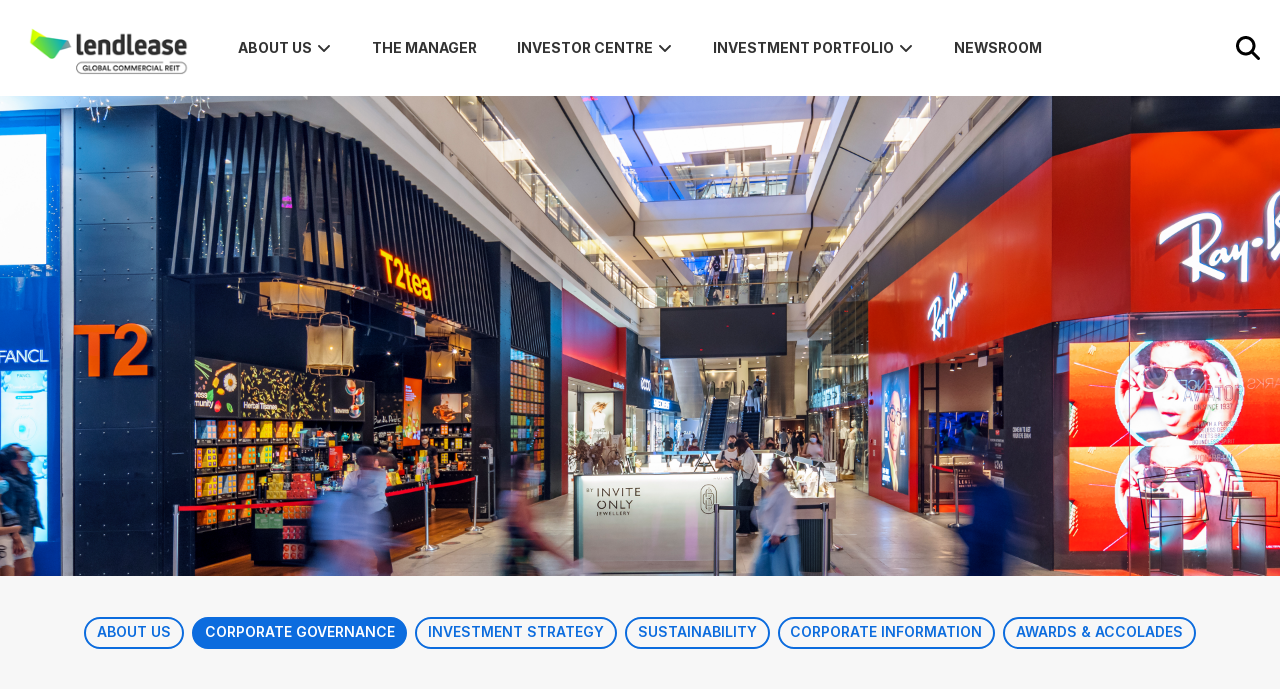

--- FILE ---
content_type: text/html; charset=utf-8
request_url: https://www.lendleaseglobalcommercialreit.com/about/corporate-governance/
body_size: 16977
content:


<!DOCTYPE html>
<html lang="en">



<head>

        <script nonce="oREs1aXW7sLiD17d6Eb6T2lDNuz04iU5BnIGfQjA0zc=">
            window.dataLayer = window.dataLayer || [];
            function gtag(){dataLayer.push(arguments);}
            gtag('consent', 'default', {
                'ad_storage': 'denied',
                'analytics_storage': 'granted',
                'ad_user_data': 'granted',
                'ad_personalization': 'granted',
                'personalization_storage': 'granted',
                'functionality_storage': 'granted',
                'security_storage': 'granted',
                'wait_for_update': 500
            });
            gtag("set", "ads_data_redaction", true);
        </script>
        <script nonce="oREs1aXW7sLiD17d6Eb6T2lDNuz04iU5BnIGfQjA0zc=" src=https://cmp.osano.com/AzqJXGTQhHSM53ITf/7cb93698-31ac-4bac-8c10-66b19088d565/osano.js></script>
            <style nonce="oREs1aXW7sLiD17d6Eb6T2lDNuz04iU5BnIGfQjA0zc=">
                /* Create underlay */
.osano-cm-dialog--type_box {
  box-shadow: 0 0 0 100vmax rgba(0, 0, 0, 0.66);
}

.osano-cmp-layer {
  z-index: 9999 !important;
}

.osano-cm-dialog--type_box .osano-cm-save,
.osano-cm-dialog--type_box .osano-cm-button--type_save {
  background: none !important;
  border: none !important;
  color: #ffffff !important;
  text-decoration: underline !important;
  cursor: pointer;
  padding: 0 !important;
  font-size: 1em;
  font-weight: normal;
  font-family: inherit;
  box-shadow: none !important;
  display: inline;
  width: auto !important;
  height: auto !important;
  order: 2 !important;
}

.osano-cm-dialog--type_box .osano-cm-denyAll,
.osano-cm-dialog--type_box .osano-cm-button--type_deny {
  background: none !important;
  border: none !important;
  color: #ffffff !important;
  text-decoration: underline !important;
  cursor: pointer;
  padding: 0 !important;
  font-size: 1em;
  font-weight: normal;
  font-family: inherit;
  box-shadow: none !important;
  display: none !important;
  width: auto !important;
  height: auto !important;
  order: 3 !important;
}

.osano-cm-dialog--type_box .osano-cm-button--type_manage {
  background: var(--osano-dialog-background-color) !important;
  font-weight: normal !important;
  color: var(--osano-dialog-foreground-color) !important;
  border-color: var(--osano-dialog-foreground-color) !important;
}

.osano-cm-dialog--type_box .osano-cm-button--type_deny {
  display: none !important;
}

.osano-cm-dialog--type_box .osano-cm-dialog__close {
  display: none !important;
}

.osano-cm-dialog--type_box .osano-cm-dialog__buttons {
  flex-direction: column;
}
            </style>

        <script nonce="oREs1aXW7sLiD17d6Eb6T2lDNuz04iU5BnIGfQjA0zc=">
            var timeZone = Intl.DateTimeFormat().resolvedOptions().timeZone.toString();
            var expires;
            var days=365;
            var isCookie = document.cookie.match('(^|;)\\s*' + "setTimeZoneCookie" + '\\s*=\\s*([^;]+)')?.pop() || '';
            if (isCookie != timeZone.replace("/", "%2F")) {
                eraseCookie("setTimeZoneCookie");
                createCookie("setTimeZoneCookie", timeZone, 365);
            }
            function createCookie(name, value, days) {
                var expires;
                if (days) {
                    var date = new Date();
                    date.setTime(date.getTime() + (days * 24 * 60 * 60 * 1000));
                    expires = "; expires=" + date.toGMTString();
                } else {
                    expires = "";
                }
                document.cookie = encodeURIComponent(name) + "=" + encodeURIComponent(value) + expires + "; path=/";
            }

            function eraseCookie(name) {
                createCookie(name, "", -1);
            }

        </script>


    <!-- AssemblyFileVersion 1.0.0.0 -->
    <!-- AssemblyVersion 1.0.0.0 -->
	<!-- AssemblyFileVersion 1.0.0.0 -->
	<!-- AssemblyVersion 1.0.0.0 -->

        <link rel="shortcut icon" href="/static/assets/images/favicon.ico" type="image/ico">




    <meta charset="utf-8">
    <meta http-equiv="X-UA-Compatible" content="IE=edge">
    <meta name="viewport" content="width=device-width, initial-scale=1.0, viewport-fit=cover" />

    <meta name="title" content="The Manager - Corporate Governance | Lendlease Global Commercial REIT" />
    <meta name="description" content="As the Manager of Lendlease Global REIT&#x2019;s, our main responsibility is to manage Lendlease Global REIT&#x2019;s assets and liabilities for the benefit of Unitholders." />

    <title>Corporate Governance | Lendlease Global Commercial REIT</title>

    <link href="https://www.lendleaseglobalcommercialreit.com/about/corporate-governance/" hreflang="x-default" rel="alternate" />

    <link href="https://www.lendleaseglobalcommercialreit.com/about/corporate-governance/" rel="canonical" />

    <meta property="og:title" content="Corporate Governance | Lendlease Global Commercial REIT" />
    <meta property="og:description" content="As the Manager of Lendlease Global REIT&#x2019;s, our main responsibility is to manage Lendlease Global REIT&#x2019;s assets and liabilities for the benefit of Unitholders." />
    <meta property="og:type" content="website" />
    <meta property="og:url" content="https://www.lendleaseglobalcommercialreit.com/about/corporate-governance/" />
    <meta property="og:locale" content="en-AU" />
    <meta property="og:image:alt" content="Corporate Governance | Lendlease Global Commercial REIT" />

    <meta name="twitter:card" content="summary_large_image" />
    <meta name="twitter:title" content="Corporate Governance | Lendlease Global Commercial REIT" />
    <meta name="twitter:description" content="As the Manager of Lendlease Global REIT&#x2019;s, our main responsibility is to manage Lendlease Global REIT&#x2019;s assets and liabilities for the benefit of Unitholders." />
    <meta name="twitter:image:alt" content="Corporate Governance | Lendlease Global Commercial REIT" />

    




<!-- <link rel="shortcut icon" href="/static/assets/images/favicon.ico" type="image/ico" />-->


<script nonce="oREs1aXW7sLiD17d6Eb6T2lDNuz04iU5BnIGfQjA0zc=">
	window.AppGlobals = window.AppGlobals || {};
	window.CdnFallbacks = window.CdnFallbacks || [];
	window.AppHooks = window.AppHooks || {initialise: [], beforeMount: [], afterMount: [], ready: []};
</script>




<script nonce="oREs1aXW7sLiD17d6Eb6T2lDNuz04iU5BnIGfQjA0zc=">window.AppGlobals.polyfillsLoaded = false; function polyfillCallback() { window.AppGlobals.polyfillsLoaded = true; }</script>
<script nonce="oREs1aXW7sLiD17d6Eb6T2lDNuz04iU5BnIGfQjA0zc=">
	
	(function() {
		var d = document;
		var c = d.createElement('script');
		if (!('noModule' in c) && 'onbeforeload' in c) {
			var s = false;
			d.addEventListener('beforeload', function(e) {
				if (e.target === c) {
					s = true;
				} else if (!e.target.hasAttribute('nomodule') || !s) {
					return;
				}
				e.preventDefault();
			}, true);

			c.type = 'module';
			c.src = '.';
			d.head.appendChild(c);
			c.parentNode.removeChild(c)
		}
	}());
</script>

<script nonce="oREs1aXW7sLiD17d6Eb6T2lDNuz04iU5BnIGfQjA0zc=" defer src="https://kit.fontawesome.com/5b13b9674e.js" crossorigin="anonymous"></script>


	<script nonce="oREs1aXW7sLiD17d6Eb6T2lDNuz04iU5BnIGfQjA0zc="  defer  src="https://cdnjs.cloudflare.com/polyfill/v3/polyfill.min.js?callback=polyfillCallback" crossorigin="anonymous"></script>

	<script nonce="oREs1aXW7sLiD17d6Eb6T2lDNuz04iU5BnIGfQjA0zc=" type="module" defer  src="/static/js/main-5189a894cc.mjs" ></script>







	<link rel="stylesheet" type="text/css" href="/static/css/epi-edit-16d60a8a60.css"/>

	<link rel="stylesheet" type="text/css" href="/static/css/main-00b7fc6280.css"/>


<!-- Animate.css -->
<link rel="stylesheet" href="https://cdnjs.cloudflare.com/ajax/libs/animate.css/4.1.1/animate.min.css"/>







            <link rel="preload" href="/static/assets/fonts/Inter/Inter-Black-f5e097ac1c.woff2" as="font" type="font/woff2" crossorigin="anonymous">
            <link rel="preload" href="/static/assets/fonts/Inter/Inter-BlackItalic-69570adced.woff2" as="font" type="font/woff2" crossorigin="anonymous">
            <link rel="preload" href="/static/assets/fonts/Inter/Inter-Bold-279e5a6403.woff2" as="font" type="font/woff2" crossorigin="anonymous">
            <link rel="preload" href="/static/assets/fonts/Inter/Inter-BoldItalic-33083aa00d.woff2" as="font" type="font/woff2" crossorigin="anonymous">
            <link rel="preload" href="/static/assets/fonts/Inter/Inter-ExtraBold-bfed6ba700.woff2" as="font" type="font/woff2" crossorigin="anonymous">
            <link rel="preload" href="/static/assets/fonts/Inter/Inter-ExtraBoldItalic-722ae48ba2.woff2" as="font" type="font/woff2" crossorigin="anonymous">
            <link rel="preload" href="/static/assets/fonts/Inter/Inter-ExtraLight-45ae3cbc65.woff2" as="font" type="font/woff2" crossorigin="anonymous">
            <link rel="preload" href="/static/assets/fonts/Inter/Inter-ExtraLightItalic-ff6505a76b.woff2" as="font" type="font/woff2" crossorigin="anonymous">
            <link rel="preload" href="/static/assets/fonts/Inter/Inter-Italic-8944f8c2a3.woff2" as="font" type="font/woff2" crossorigin="anonymous">
            <link rel="preload" href="/static/assets/fonts/Inter/Inter-Light-762e762ce4.woff2" as="font" type="font/woff2" crossorigin="anonymous">
            <link rel="preload" href="/static/assets/fonts/Inter/Inter-LightItalic-4981e8ac2c.woff2" as="font" type="font/woff2" crossorigin="anonymous">
            <link rel="preload" href="/static/assets/fonts/Inter/Inter-Medium-6082493230.woff2" as="font" type="font/woff2" crossorigin="anonymous">
            <link rel="preload" href="/static/assets/fonts/Inter/Inter-MediumItalic-c541df43ab.woff2" as="font" type="font/woff2" crossorigin="anonymous">
            <link rel="preload" href="/static/assets/fonts/Inter/Inter-Regular-46a1550a4b.woff2" as="font" type="font/woff2" crossorigin="anonymous">
            <link rel="preload" href="/static/assets/fonts/Inter/Inter-SemiBold-01fdc3828f.woff2" as="font" type="font/woff2" crossorigin="anonymous">
            <link rel="preload" href="/static/assets/fonts/Inter/Inter-SemiBoldItalic-6fc9977f6a.woff2" as="font" type="font/woff2" crossorigin="anonymous">
            <link rel="preload" href="/static/assets/fonts/Inter/Inter-Thin-ecac2bd6dc.woff2" as="font" type="font/woff2" crossorigin="anonymous">
            <link rel="preload" href="/static/assets/fonts/Inter/Inter-ThinItalic-9419ad4e07.woff2" as="font" type="font/woff2" crossorigin="anonymous">

    <style>
        :root {
            /*Theme applied based on this order
                                a) Set explicitly against this page
                                b) Set explicitly against a page containing this page
                                c) Site Settings or*/
        /* BRAND COLOURS */ --color-primary: 12, 108, 222; --color-secondary: 6, 180, 72; --color-tertiary: 168, 222, 60; --color-primary-inverted: 255, 255, 255; --color-secondary-inverted: 255, 255, 255; --color-tertiary-inverted: 255, 255, 255; /* BACKGROUNDS */ --color-background-page: 255, 255, 255; --color-background-accent1: 247, 247, 247; --color-background-accent2: 12, 108, 222; --color-background-page-inverted: 12, 108, 222; --color-background-accent1-inverted: 255, 255, 255; --color-background-accent2-inverted: 35, 46, 55; /* GRADIENTS */ --gradient-primary-from: 0, 170, 205; --gradient-primary-to: 145, 240, 10; --gradient-secondary-from: 222, 246, 252; --gradient-secondary-to: 222, 246, 252; /* TEXT COLOURS */ --color-heading: 0,110,210; --color-text: 50, 50, 50; --color-heading-inverted: 255, 255, 255; --color-text-inverted: 255, 255, 255; /* LINK COLOURS */ --color-link-text: 12, 108, 222; --color-link-text-hover: 12, 108, 222; --color-link-text-active: 0, 91, 148; --color-link-text-inverted: 255, 255, 255; --color-link-text-hover-inverted: 255, 255, 255; 0.8; --color-link-text-active-inverted: 255, 255, 255, 0.8; /* LINK STYLES */ --link-text-decoration: underline; --link-text-decoration-hover: none; --link-text-decoration-active: none; /* FONT SIZING */ --font-size-heading: 54px; --font-size-heading-alternate: 60px; --font-size-body: 16px; /* FONT WEIGHT */ --font-weight-heading: 500; --font-weight-heading-alternate: 700; --font-weight-body-xl: 600; --font-weight-body: 400; --font-weight-button-primary: 600; --font-weight-button-secondary: 600; --font-weight-button-tertiary: 600; --font-weight-button-link: 600; /* FONT LETTER SPACING */ --font-letter-spacing-heading: -0.025em; --font-letter-spacing-heading-alternate: 0; --font-letter-spacing-body: 0; /* FONT TRANSFORMATIONS */ --font-transform-heading: none; --font-transform-heading-alternate: none; /* PRIMARY BUTTON */ --color-button-primary-background: 12, 108, 222; --color-button-primary-background-hover: 0, 91, 148; --color-button-primary-background-active: 0, 91, 148; --color-button-primary-background-inverted: 255, 255, 255; --color-button-primary-background-hover-inverted: 238, 238, 238; --color-button-primary-background-active-inverted: 238, 238, 238; --color-button-primary-border: 12, 108, 222; --color-button-primary-border-hover: 0, 91, 148; --color-button-primary-border-active: 0, 91, 148; --color-button-primary-border-inverted: 255, 255, 255; --color-button-primary-border-hover-inverted: 238, 238, 238; --color-button-primary-border-active-inverted: 238, 238, 238; --color-button-primary-text: 255, 255, 255; --color-button-primary-text-hover: 255, 255, 255; --color-button-primary-text-active: 255, 255, 255; --color-button-primary-text-inverted: 12, 108, 222; --color-button-primary-text-hover-inverted: 12, 108, 222; --color-button-primary-text-active-inverted: 12, 108, 222; /* SECONDARY BUTTON */ --color-button-secondary-background: 255, 255, 255, 0; --color-button-secondary-background-hover: 255, 255, 255, 0; --color-button-secondary-background-active: 255, 255, 255, 0; --color-button-secondary-background-inverted: 255, 255, 255, 0; --color-button-secondary-background-hover-inverted: 255, 255, 255, 1; --color-button-secondary-background-active-inverted: 255, 255, 255, 1; --color-button-secondary-border: 12, 108, 222; --color-button-secondary-border-hover: 0, 91, 148; --color-button-secondary-border-active: 0, 91, 148; --color-button-secondary-border-inverted: 255, 255, 255; --color-button-secondary-border-hover-inverted: 255, 255, 255; --color-button-secondary-border-active-inverted: 255, 255, 255; --color-button-secondary-text: 12, 108, 222; --color-button-secondary-text-hover: 0, 91, 148; --color-button-secondary-text-active: 0, 91, 148; --color-button-secondary-text-inverted: 255, 255, 255; --color-button-secondary-text-hover-inverted: 12, 108, 222; --color-button-secondary-text-active-inverted: 12, 108, 222; /* TERTIARY BUTTON */ --color-button-tertiary-background: 255, 255, 255, 0; --color-button-tertiary-background-hover: 255, 255, 255, 0; --color-button-tertiary-background-active: 255, 255, 255, 0; --color-button-tertiary-background-inverted: 255, 255, 255, 0; --color-button-tertiary-background-hover-inverted: 255, 255, 255, 0; --color-button-tertiary-background-active-inverted: 255, 255, 255, 0; --color-button-tertiary-border: 255, 255, 255, 0; --color-button-tertiary-border-hover: 255, 255, 255, 0; --color-button-tertiary-border-active: 255, 255, 255, 0; --color-button-tertiary-border-inverted: 255, 255, 255, 0; --color-button-tertiary-border-hover-inverted: 255, 255, 255, 0; --color-button-tertiary-border-active-inverted: 255, 255, 255, 0; --color-button-tertiary-text: 12, 108, 222; --color-button-tertiary-text-hover: 12, 108, 222; --color-button-tertiary-text-active: 0, 91, 148; --color-button-tertiary-text-inverted: 255, 255, 255; --color-button-tertiary-text-hover-inverted: 255, 255, 255; --color-button-tertiary-text-active-inverted: 255, 255, 255; /* BUTTON LINK */ --color-button-link-text: var(--color-link-text); --color-button-link-text-hover: var(--color-link-text-hover); --color-button-link-text-active: var(--color-link-text-active); --color-button-link-text-inverted: var(--color-link-text-inverted); --color-button-link-text-hover-inverted: var(--color-link-text-hover-inverted); --color-button-link-text-active-inverted: var(--color-link-text-active-inverted); /* BUTTON BORDERS */ --border-width-button-primary: 2px; --border-width-button-secondary: 2px; --border-width-button-tertiary: 2px; --border-radius-buttons: 43px; --border-radius-button-icon-only: 50%; /* BUTTON PADDING */ --button-py: 10px; --button-px: 16px; /* BUTTON FONT */ --button-font-letter-spacing: 0; --button-font-transform: none; /* TOP BAR */ --color-topbar-background: 17, 29, 34; --color-topbar-border: 17, 29, 34; --color-topbar-divider: 17, 29, 34; --color-topbar-link: 255, 255, 255; --color-topbar-link-hover: 255, 255, 255, 0.8; --color-topbar-link-active: 255, 255, 255, 0.8; --topbar-link-text-decoration: none; --topbar-link-text-decoration-hover: none; --topbar-link-text-decoration-active: none; --height-topbar-desktop: 42px; --height-topbar-mobile: 42px; /* HEADER BAR */ --color-header-background: 255, 255, 255; --color-header-border: 255, 255, 255; --color-header-divider: 255, 255, 255; --color-header-link: 0, 0, 0; --color-header-link-hover: 12, 108, 222; --color-header-link-active: 12, 108, 222; --height-header-desktop: 96px; --height-header-mobile: 72px; /* MENU 1ST LEVEL*/ --color-menu-1st-level-background: 255, 255, 255; --color-menu-1st-level-background-hover: 12, 108, 222; --color-menu-1st-level-background-active: var(--color-menu-1st-level-background-hover); --color-menu-1st-level-divider: 51, 51, 51; --color-menu-1st-level-link: 51, 51, 51; --color-menu-1st-level-link-hover: 255, 255, 255; --color-menu-1st-level-link-active: 255, 255, 255; --color-menu-1st-level-alternative-background: 51, 51, 51; --color-menu-1st-level-alternative-background-hover: 255, 255, 255; --color-menu-1st-level-alternate-divider: 12, 108, 222; --color-menu-1st-level-alternative-link: 239, 239, 239; --color-menu-1st-level-alternative-link-hover: 239, 239, 239; /* MENU 2ND LEVEL*/ --color-menu-2nd-level-background: 12, 108, 222; --color-menu-2nd-level-background-hover: 12, 108, 222; --color-menu-2nd-level-divider: 51, 51, 51; --color-menu-2nd-level-link: 255, 255, 255; --color-menu-2nd-level-link-hover: 255, 255, 255; --color-menu-2nd-level-alternative-background: 255, 255, 255; --color-menu-2nd-level-alternative-background-hover: 255, 255, 255; --color-menu-2nd-level-alternate-divider: 255, 255, 255; --color-menu-2nd-level-alternative-link: 51, 51, 51; --color-menu-2nd-level-alternative-link-hover: 12, 108, 222; /* OVERLAP LOGO */ --height-logo-mobile: 7rem; --height-logo-desktop: 8rem; --spacing-logo-mobile: 10rem; --spacing-logo-desktop: 12rem; /* FOOTER */ --color-footer-background: 17, 29, 34; --color-footer-border: 17, 29, 34; --color-footer-divider: 255, 255, 255, 0.8; --color-footer-heading: 255, 255, 255; --color-footer-text: 255, 255, 255; --color-footer-link: 255, 255, 255; --color-footer-link-hover: 238, 238, 238; --color-footer-link-active: 238, 238, 238; --footer-link-text-decoration: none; --footer-link-text-decoration-hover: none; --footer-link-text-decoration-active: none; /* FORM FIELDS */ --color-inputs-border: 204, 204, 204; --color-inputs-background: var(--color-background-page); --color-inputs-text: 51, 51, 51; --color-inputs-highlight: 12, 108, 222; --color-inputs-border-inverted: 255, 255, 255; --color-inputs-background-inverted: var(--color-background-page-inverted); --color-inputs-text-inverted: 255, 255, 255; --color-inputs-highlight-inverted: 6, 180, 72; --border-radius-inputs: 12px; --border-width-inputs: 1px; /* BORDERS */ --border-color: 204, 204, 204; --border-color-inverted: 255, 255, 255; --border-width: 1px; --border-radius: 0px; /* TABLES */ --color-table-background: 243, 244, 246; --color-table-title: 0, 0, 0; --color-table-background-inverted: 255, 255, 255; --color-table-title-inverted: 0, 0, 0; /* SHADOW COLOUR */ --color-shadow: 0, 0, 0, 20%; --color-shadow-inverted: 0, 0, 0, 20%; /* HERO */ --color-hero-title: 255, 255, 255; --border-radius-hero: 240px; /* MEDIA BLOCK */ --border-radius-media-block-image: 0px; /* SYSTEM COLOURS */ --color-system-alert-text: red; --color-system-alert-full: 252, 54, 12; --color-system-alert-faded: 254, 215, 206; --color-system-warning-text: 0, 0, 0; --color-system-warning-full: 252, 108, 12; --color-system-warning-faded: 254, 226, 206; --color-system-success-text: 0, 0, 0; --color-system-success-full: 6, 180, 72; --color-system-success-faded: 205, 240, 218; --color-system-info-text: 0, 0, 0; --color-system-info-full: 6, 76, 180; --color-system-info-faded: 205, 219, 239; --color-system-focus: 50, 114, 217, 30%; --color-system-focus-inverted: 255, 255, 255, 30%; --color-system-disabled-text: 136, 136, 136; --color-system-disabled-text-inverted: 136, 136, 136; --color-system-disabled-background: 204, 204, 204, 80%; --color-system-disabled-background-inverted: 204, 204, 204, 80%;;
            /* FONT FAMILY */
            --font-heading: Inter;
            --font-heading-alternate: ;
            --font-body: Inter;
            --font-body-xl: Inter;
            --font-button: Inter;
            --font-link-button: Inter;
            /* Font Sizes */
            --font-size-button: calc( 1 * var(--font-size-body));
            --font-link-size-button: calc( 1 * var(--font-size-body));
            /* Button Link Text Decoration*/
            --button-link-text-decoration: underline;
            --button-link-text-decoration-hover: underline;
            --button-link-text-decoration-active: underline;
        }
    </style>

    <style>
	@font-face {font-family: Inter; font-style: normal; font-weight: 800; font-display: swap; src:url(/static/assets/fonts/Inter/Inter-Black-f5e097ac1c.woff2) format("woff2"), url(/static/assets/) format("woff");} @font-face {font-family: Inter; font-style: italic; font-weight: 800; font-display: swap; src:url(/static/assets/fonts/Inter/Inter-BlackItalic-69570adced.woff2) format("woff2"), url(/static/assets/) format("woff");} @font-face {font-family: Inter; font-style: normal; font-weight: 700; font-display: swap; src:url(/static/assets/fonts/Inter/Inter-Bold-279e5a6403.woff2) format("woff2"), url(/static/assets/) format("woff");} @font-face {font-family: Inter; font-style: italic; font-weight: 700; font-display: swap; src:url(/static/assets/fonts/Inter/Inter-BoldItalic-33083aa00d.woff2) format("woff2"), url(/static/assets/) format("woff");} @font-face {font-family: Inter; font-style: normal; font-weight: 800; font-display: swap; src:url(/static/assets/fonts/Inter/Inter-ExtraBold-bfed6ba700.woff2) format("woff2"), url(/static/assets/) format("woff");} @font-face {font-family: Inter; font-style: italic; font-weight: 800; font-display: swap; src:url(/static/assets/fonts/Inter/Inter-ExtraBoldItalic-722ae48ba2.woff2) format("woff2"), url(/static/assets/) format("woff");} @font-face {font-family: Inter; font-style: normal; font-weight: 200; font-display: swap; src:url(/static/assets/fonts/Inter/Inter-ExtraLight-45ae3cbc65.woff2) format("woff2"), url(/static/assets/) format("woff");} @font-face {font-family: Inter; font-style: italic; font-weight: 200; font-display: swap; src:url(/static/assets/fonts/Inter/Inter-ExtraLightItalic-ff6505a76b.woff2) format("woff2"), url(/static/assets/) format("woff");} @font-face {font-family: Inter; font-style: italic; font-weight: 400; font-display: swap; src:url(/static/assets/fonts/Inter/Inter-Italic-8944f8c2a3.woff2) format("woff2"), url(/static/assets/) format("woff");} @font-face {font-family: Inter; font-style: normal; font-weight: 300; font-display: swap; src:url(/static/assets/fonts/Inter/Inter-Light-762e762ce4.woff2) format("woff2"), url(/static/assets/) format("woff");} @font-face {font-family: Inter; font-style: italic; font-weight: 300; font-display: swap; src:url(/static/assets/fonts/Inter/Inter-LightItalic-4981e8ac2c.woff2) format("woff2"), url(/static/assets/) format("woff");} @font-face {font-family: Inter; font-style: normal; font-weight: 500; font-display: swap; src:url(/static/assets/fonts/Inter/Inter-Medium-6082493230.woff2) format("woff2"), url(/static/assets/) format("woff");} @font-face {font-family: Inter; font-style: italic; font-weight: 500; font-display: swap; src:url(/static/assets/fonts/Inter/Inter-MediumItalic-c541df43ab.woff2) format("woff2"), url(/static/assets/) format("woff");} @font-face {font-family: Inter; font-style: normal; font-weight: 400; font-display: swap; src:url(/static/assets/fonts/Inter/Inter-Regular-46a1550a4b.woff2) format("woff2"), url(/static/assets/) format("woff");} @font-face {font-family: Inter; font-style: normal; font-weight: 600; font-display: swap; src:url(/static/assets/fonts/Inter/Inter-SemiBold-01fdc3828f.woff2) format("woff2"), url(/static/assets/) format("woff");} @font-face {font-family: Inter; font-style: italic; font-weight: 600; font-display: swap; src:url(/static/assets/fonts/Inter/Inter-SemiBoldItalic-6fc9977f6a.woff2) format("woff2"), url(/static/assets/) format("woff");} @font-face {font-family: Inter; font-style: normal; font-weight: 100; font-display: swap; src:url(/static/assets/fonts/Inter/Inter-Thin-ecac2bd6dc.woff2) format("woff2"), url(/static/assets/) format("woff");} @font-face {font-family: Inter; font-style: italic; font-weight: 100; font-display: swap; src:url(/static/assets/fonts/Inter/Inter-ThinItalic-9419ad4e07.woff2) format("woff2"), url(/static/assets/) format("woff");} 
	</style>

<script nonce="oREs1aXW7sLiD17d6Eb6T2lDNuz04iU5BnIGfQjA0zc=" type="text/javascript">(function(w,d,s,l,i){w[l]=w[l]||[];w[l].push({'gtm.start':
new Date().getTime(),event:'gtm.js'});var f=d.getElementsByTagName(s)[0],
j=d.createElement(s),dl=l!='dataLayer'?'&l='+l:'';j.async=true;j.src=
'https://www.googletagmanager.com/gtm.js?id='+i+dl;f.parentNode.insertBefore(j,f);
})(window,document,'script','dataLayer','GTM-N2DJJMS');</script></head>

<body>
        <h1 class="page-title">
            The Manager - Corporate Governance | Lendlease Global Commercial REIT
        </h1>
    
    <a id="top" class="sr-only absolute -top-96 focus:top-0" href="#mainContent" tabindex="0">Skip to Content</a>

    <div id="app" data-fa-set="fas" data-google-maps-api-key="AIzaSyAIXzf_itX68c4U66q7Br2LzzUeaY6Hvnc" class="flex flex-col min-h-screen">





	<header class="first-level sticky -top-px left-0 right-0 z-240    font-bold font-body text-body-md" role="banner">
        



<div class="container grid grid-cols-zones h-full">
	<ul class="grid grid-flow-col gap-x-5 items-stretch">
        
<li class="flex items-center h-full">


<a href="https://www.lendleaseglobalcommercialreit.com/"  aria-label="header logo" class="logo block " rel="">
	<div class="h-14 lg:h-24 ">
		<img class="object-contain h-full" src="/contentassets/eb48172390774af19aebcf7a42280321/reit-logo-200x80.png">
	</div>
</a>
</li>
	</ul>

	<ul class="grid grid-flow-col gap-x-5 items-stretch mx-5">
        
<li class="flex items-center h-full hidden lg:flex">


		<nav class="h-full" role="navigation">
			<ul class="grid grid-flow-col auto-cols-auto items-center h-full">
                



<li class="flex items-center h-full relative">
    <a class="relative h-full dropdown-button"
       id="dropdown-757489da-7066-48ce-8add-44c048880568"
       data-bs-target="dropdown-757489da-7066-48ce-8add-44c048880568"
       aria-controls="dropdown-757489da-7066-48ce-8add-44c048880568"
       href="#"
       type="button"
       data-bs-toggle="dropdown"
       aria-expanded="false"
       data-bs-display="static">
        <div class="first-level-heading flex items-center h-full px-5 cursor-pointer  uppercase">
            About us
            <i class="fas icon fa-angle-down icon--sm ml-1 transform"></i>
        </div>
    </a>
    <ul class="dropdown-menu absolute left-0 top-full z-250 shadow mt-0 font-body text-body-lg"
        id="dropdown-757489da-7066-48ce-8add-44c048880568"
        aria-labelledby="dropdown-757489da-7066-48ce-8add-44c048880568"
        data-bs-popper="static">
        <li class="second-level overflow-auto w-full flex ">
            <div class="grid grid-flow-col auto-cols-auto">
                    <div class="py-7 w-64 second-level-column alternative">
                        <div class="grid auto-rows-max h-full px-7 gap-y-8 ">
                            



		<ul class="pb-5 border-b | md:border-b-0 md:pb-0">
			<li>
				<a class="heading link-list-heading font-bold flex items-center justify-between | md:justify-start " href="/about/">
					<span >
						About Us
					</span>
				</a>
			</li>
		</ul>



		<ul class="pb-5 border-b | md:border-b-0 md:pb-0">
			<li>
				<a class="heading link-list-heading font-bold flex items-center justify-between | md:justify-start " href="/about/corporate-governance/">
					<span >
						Corporate Governance
					</span>
				</a>
			</li>
		</ul>



		<ul class="pb-5 border-b | md:border-b-0 md:pb-0">
			<li>
				<a class="heading link-list-heading font-bold flex items-center justify-between | md:justify-start " href="/about/the-sponsor/">
					<span >
						The Sponsor
					</span>
				</a>
			</li>
		</ul>



		<ul class="pb-5 border-b | md:border-b-0 md:pb-0">
			<li>
				<a class="heading link-list-heading font-bold flex items-center justify-between | md:justify-start " href="/about/investment-strategy/">
					<span >
						Investment Strategy
					</span>
				</a>
			</li>
		</ul>



		<ul class="pb-5 border-b | md:border-b-0 md:pb-0">
			<li>
				<a class="heading link-list-heading font-bold flex items-center justify-between | md:justify-start " href="/about/sustainability/">
					<span >
						Sustainability
					</span>
				</a>
			</li>
		</ul>



		<ul class="pb-5 border-b | md:border-b-0 md:pb-0">
			<li>
				<a class="heading link-list-heading font-bold flex items-center justify-between | md:justify-start " href="/about/corporate-information/">
					<span >
						Corporate Information
					</span>
				</a>
			</li>
		</ul>



		<ul class="pb-5 border-b | md:border-b-0 md:pb-0">
			<li>
				<a class="heading link-list-heading font-bold flex items-center justify-between | md:justify-start " href="/about/awards-and-accolades/">
					<span >
						Awards & Accolades
					</span>
				</a>
			</li>
		</ul>

                        </div>
                    </div>
            </div>
        </li>
    </ul>
</li>



		<li class="flex items-center h-full relative">
			<a class="first-level-heading flex items-center h-full px-5 cursor-pointer  uppercase" href="/the-manager/" >
				The manager
			</a>
		</li>



<li class="flex items-center h-full relative">
    <a class="relative h-full dropdown-button"
       id="dropdown-2295e7d1-552c-43ef-b44a-26c2a1eb7658"
       data-bs-target="dropdown-2295e7d1-552c-43ef-b44a-26c2a1eb7658"
       aria-controls="dropdown-2295e7d1-552c-43ef-b44a-26c2a1eb7658"
       href="#"
       type="button"
       data-bs-toggle="dropdown"
       aria-expanded="false"
       data-bs-display="static">
        <div class="first-level-heading flex items-center h-full px-5 cursor-pointer  uppercase">
            Investor Centre
            <i class="fas icon fa-angle-down icon--sm ml-1 transform"></i>
        </div>
    </a>
    <ul class="dropdown-menu absolute left-0 top-full z-250 shadow mt-0 font-body text-body-lg"
        id="dropdown-2295e7d1-552c-43ef-b44a-26c2a1eb7658"
        aria-labelledby="dropdown-2295e7d1-552c-43ef-b44a-26c2a1eb7658"
        data-bs-popper="static">
        <li class="second-level overflow-auto w-full flex ">
            <div class="grid grid-flow-col auto-cols-auto">
                    <div class="py-7 w-64 second-level-column alternative">
                        <div class="grid auto-rows-max h-full px-7 gap-y-8 ">
                            



		<ul class="pb-5 border-b | md:border-b-0 md:pb-0">
			<li>
				<a class="heading link-list-heading font-bold flex items-center justify-between | md:justify-start " href="/investor-centre/">
					<span >
						Investor Centre
					</span>
				</a>
			</li>
		</ul>



		<ul class="pb-5 border-b | md:border-b-0 md:pb-0">
			<li>
				<a class="heading link-list-heading font-bold flex items-center justify-between | md:justify-start " href="/investor-centre/financial-results/">
					<span >
						Financial Results
					</span>
				</a>
			</li>
		</ul>



		<ul class="pb-5 border-b | md:border-b-0 md:pb-0">
			<li>
				<a class="heading link-list-heading font-bold flex items-center justify-between | md:justify-start " href="/investor-centre/distribution-and-tax/">
					<span >
						Distribution & Tax
					</span>
				</a>
			</li>
		</ul>



		<ul class="pb-5 border-b | md:border-b-0 md:pb-0">
			<li>
				<a class="heading link-list-heading font-bold flex items-center justify-between | md:justify-start " href="/investor-centre/agm-egm/">
					<span >
						AGM/EGM
					</span>
				</a>
			</li>
		</ul>



		<ul class="pb-5 border-b | md:border-b-0 md:pb-0">
			<li>
				<a class="heading link-list-heading font-bold flex items-center justify-between | md:justify-start " href="/investor-centre/publications-and-presentations/">
					<span >
						Publications
					</span>
				</a>
			</li>
		</ul>

                        </div>
                    </div>
                    <div class="py-7 w-64 second-level-column alternative ">
                        <div class="grid auto-rows-max h-full px-7 gap-y-8 border-brand-inverted | border-l">
                            



		<ul class="pb-5 border-b | md:border-b-0 md:pb-0">
			<li>
				<a class="heading link-list-heading font-bold flex items-center justify-between | md:justify-start " href="/investor-centre/analyst-coverage/">
					<span >
						Analyst Coverage
					</span>
				</a>
			</li>
		</ul>



		<ul class="pb-5 border-b | md:border-b-0 md:pb-0">
			<li>
				<a class="heading link-list-heading font-bold flex items-center justify-between | md:justify-start " href="/investor-centre/calendar/">
					<span >
						IR Calendar
					</span>
				</a>
			</li>
		</ul>



		<ul class="pb-5 border-b | md:border-b-0 md:pb-0">
			<li>
				<a class="heading link-list-heading font-bold flex items-center justify-between | md:justify-start " href="/investor-centre/contact-us/">
					<span >
						Contact Us
					</span>
				</a>
			</li>
		</ul>



		<ul class="pb-5 border-b | md:border-b-0 md:pb-0">
			<li>
				<a class="heading link-list-heading font-bold flex items-center justify-between | md:justify-start " href="/investor-centre/faq/">
					<span >
						Frequently Asked Questions
					</span>
				</a>
			</li>
		</ul>

                        </div>
                    </div>
            </div>
        </li>
    </ul>
</li>



<li class="flex items-center h-full relative">
    <a class="relative h-full dropdown-button"
       id="dropdown-d01d15a4-f8d0-4891-b734-3be8a935e421"
       data-bs-target="dropdown-d01d15a4-f8d0-4891-b734-3be8a935e421"
       aria-controls="dropdown-d01d15a4-f8d0-4891-b734-3be8a935e421"
       href="#"
       type="button"
       data-bs-toggle="dropdown"
       aria-expanded="false"
       data-bs-display="static">
        <div class="first-level-heading flex items-center h-full px-5 cursor-pointer  uppercase">
            Investment Portfolio
            <i class="fas icon fa-angle-down icon--sm ml-1 transform"></i>
        </div>
    </a>
    <ul class="dropdown-menu absolute left-0 top-full z-250 shadow mt-0 font-body text-body-lg"
        id="dropdown-d01d15a4-f8d0-4891-b734-3be8a935e421"
        aria-labelledby="dropdown-d01d15a4-f8d0-4891-b734-3be8a935e421"
        data-bs-popper="static">
        <li class="second-level overflow-auto w-full flex ">
            <div class="grid grid-flow-col auto-cols-auto">
                    <div class="py-7 w-64 second-level-column alternative">
                        <div class="grid auto-rows-max h-full px-7 gap-y-8 ">
                            



		<ul class="pb-5 border-b | md:border-b-0 md:pb-0">
			<li>
				<a class="heading link-list-heading font-bold flex items-center justify-between | md:justify-start " href="/investment-portfolio/">
					<span >
						Portfolio Overview
					</span>
				</a>
			</li>
		</ul>



		<ul class="pb-5 border-b | md:border-b-0 md:pb-0">
			<li>
				<a class="heading link-list-heading font-bold flex items-center justify-between | md:justify-start " href="/investment-portfolio/jem/">
					<span >
						Jem, Singapore
					</span>
				</a>
			</li>
		</ul>



		<ul class="pb-5 border-b | md:border-b-0 md:pb-0">
			<li>
				<a class="heading link-list-heading font-bold flex items-center justify-between | md:justify-start " href="/investment-portfolio/313-somerset/">
					<span >
						313@somerset, Singapore
					</span>
				</a>
			</li>
		</ul>



		<ul class="pb-5 border-b | md:border-b-0 md:pb-0">
			<li>
				<a class="heading link-list-heading font-bold flex items-center justify-between | md:justify-start " href="/investment-portfolio/plq-mall/">
					<span >
						PLQ Mall, Singapore
					</span>
				</a>
			</li>
		</ul>



		<ul class="pb-5 border-b | md:border-b-0 md:pb-0">
			<li>
				<a class="heading link-list-heading font-bold flex items-center justify-between | md:justify-start " href="/investment-portfolio/sky-complex-milan/">
					<span >
						Sky Complex, Milan
					</span>
				</a>
			</li>
		</ul>



		<ul class="pb-5 border-b | md:border-b-0 md:pb-0">
			<li>
				<a class="heading link-list-heading font-bold flex items-center justify-between | md:justify-start " href="/investment-portfolio/other-investment/">
					<span >
						Other Investments
					</span>
				</a>
			</li>
		</ul>

                        </div>
                    </div>
            </div>
        </li>
    </ul>
</li>



		<li class="flex items-center h-full relative">
			<a class="first-level-heading flex items-center h-full px-5 cursor-pointer  uppercase" href="/newsroom/" >
				Newsroom
			</a>
		</li>

			</ul>
		</nav>
</li>
	</ul>

	<ul class="grid grid-flow-col gap-x-5 items-stretch justify-end">
        
<li class="flex items-center h-full hidden lg:flex">





<span class="header-search-trigger cursor-pointer "
	  type="button"
	  data-bs-toggle="offcanvas"
	  data-bs-target="#header-search"
	  aria-controls="header-search">
	<span class="sr-only">Search</span>
	<i class="fas icon fa-magnifying-glass icon"></i>
</span>

<div class="offcanvas offcanvas-top flex flex-col header-search | focus:outline-none" id="header-search" tabindex="-1" aria-labelledby="header-search-label" data-offcanvas>
	<div class="header-search-spacer bg-white bg-opacity-80"></div>
	<div class="flex-grow w-full bg-brand-page relative">
		<div class="header-search-content container h-full flex justify-between items-center">
			<span class="sr-only" id="header-search-label">Search Input</span>
			<autocomplete v-bind="{&quot;apiUrl&quot;:&quot;/api/search/headersearch/&quot;,&quot;searchPageUrl&quot;:&quot;&quot;,&quot;hideClearButton&quot;:true,&quot;noBorder&quot;:true,&quot;isFullScreen&quot;:true,&quot;searchThreshold&quot;:6,&quot;name&quot;:&quot;term&quot;,&quot;apiParams&quot;:[{&quot;name&quot;:&quot;rootPage&quot;,&quot;value&quot;:&quot;15301&quot;}]}">
				<template v-slot="{ suggestion }">
					<span class="" v-html="`${suggestion.name} `"></span>
					<span class="text-body-sm" v-text="`${suggestion.location}`"></span>
				</template>
			</autocomplete>
			<button type="button" class="pl-4 py-1 border-l | md:pl-6" data-bs-dismiss="offcanvas" aria-label="Close">
				<i class="fas icon fa-xmark icon  md:h-8 md:w-8"></i>
			</button>
		</div>
	</div>
</div>

</li><li class="flex items-center h-full lg:hidden">



<a id="mobile-nav-toggle"
		class="hamburger relative collapsed z-275 block h-full"
		data-bs-toggle="collapse"
		data-bs-target="#navigation-mobile"
		aria-controls="navigation-mobile"
		aria-expanded="false"
		aria-label="Toggle navigation"
		data-bs-display="static"
		data-bs-parent="header">
	<span class="sr-only">Menu</span>
	<span class="icon">
		<span class="right-0 hamburger-icon top-1/2"></span>
	</span>
</a>

<nav id="navigation-mobile"
	 class="mobile-nav absolute collapse z-250 w-full top-full overflow-y-auto transform transition-transform duration-300  right-0"
	 data-position="bottom"
	 role="navigation"
	 @click.stop>
	<div class="shadow-md  level-1-borders level-2-borders padded-border">
			<div class="zone-border">
				<div class="px-5 level-1 level-2">
					



	<span class="sr-only" id="standard-search-2ad53e8d-4f24-477f-867d-321f15999b64">Search Input</span>
	<autocomplete v-bind="{&quot;apiUrl&quot;:&quot;/api/search/headersearch&quot;,&quot;searchPageUrl&quot;:&quot;&quot;,&quot;hideClearButton&quot;:false,&quot;noBorder&quot;:false,&quot;isFullScreen&quot;:false,&quot;searchThreshold&quot;:6,&quot;name&quot;:&quot;term&quot;,&quot;apiParams&quot;:[{&quot;name&quot;:&quot;rootPage&quot;,&quot;value&quot;:&quot;15301&quot;}]}" class="py-4">
		<template v-slot="{ suggestion }">
			<span class="mr-1" v-html="`${suggestion.name} `"></span>
			<span class="text-body-sm" v-text="`${suggestion.location}`"></span>
		</template>
	</autocomplete>

				</div>
			</div>
			<div class="">
				<div class="px-5 level-1 level-2">
					




<ul class="link-list  mobile-menu-item">
	<li>
		<a id="menu-c79593df-f48d-4316-beaf-c6b0ed38c60f-button"
		   class="heading link-header link-list-heading flex items-center justify-between   uppercase collapsed"
		   data-bs-toggle="collapse"
		   data-bs-target="#menu-c79593df-f48d-4316-beaf-c6b0ed38c60f"
		   aria-expanded="true"
		   aria-controls="menu-c79593df-f48d-4316-beaf-c6b0ed38c60f">
			<span >About us</span>
<i class="fas icon fa-chevron-up icon--sm icon--open icon--accordion ml-2"></i><i class="fas icon fa-chevron-down icon--sm icon--closed icon--accordion ml-2"></i>
		</a>

		<ul id="menu-c79593df-f48d-4316-beaf-c6b0ed38c60f"
			class="overflow-hidden font-body text-body-lg collapse"
			aria-labelledby="menu-c79593df-f48d-4316-beaf-c6b0ed38c60f-button">
					<li class="font-normal ">
                        <a class="heading link-action" href="/about/" target="_top" rel="">Overview</a>
					</li>
					<li class="font-normal active">
                        <a class="heading link-action" href="/about/corporate-governance/" target="_top" rel="">Corporate Governance</a>
					</li>
					<li class="font-normal ">
                        <a class="heading link-action" href="/about/the-sponsor/" target="_top" rel="">The Sponsor</a>
					</li>
					<li class="font-normal ">
                        <a class="heading link-action" href="/about/investment-strategy/" target="_top" rel="">Investment Strategy</a>
					</li>
					<li class="font-normal ">
                        <a class="heading link-action" href="/about/sustainability/" target="_top" rel="">Sustainability</a>
					</li>
					<li class="font-normal ">
                        <a class="heading link-action" href="/about/corporate-information/" target="_top" rel="">Corporate Information</a>
					</li>
					<li class="font-normal ">
                        <a class="heading link-action" href="/about/awards-and-accolades/" rel="">Awards &amp; Accolades</a>
					</li>
		</ul>
	</li>
</ul>



		<ul class="link-list mobile-menu-item">
			<li>
				<a class="link-header link-list-heading flex items-center justify-between  uppercase" href="/the-manager/">
					<span>The Manager</span>
				</a>
			</li>
		</ul>




<ul class="link-list  mobile-menu-item">
	<li>
		<a id="menu-080f8048-f684-4232-9d3d-b218a907aecd-button"
		   class="heading link-header link-list-heading flex items-center justify-between   uppercase collapsed"
		   data-bs-toggle="collapse"
		   data-bs-target="#menu-080f8048-f684-4232-9d3d-b218a907aecd"
		   aria-expanded="true"
		   aria-controls="menu-080f8048-f684-4232-9d3d-b218a907aecd">
			<span >Investor Centre</span>
<i class="fas icon fa-chevron-up icon--sm icon--open icon--accordion ml-2"></i><i class="fas icon fa-chevron-down icon--sm icon--closed icon--accordion ml-2"></i>
		</a>

		<ul id="menu-080f8048-f684-4232-9d3d-b218a907aecd"
			class="overflow-hidden font-body text-body-lg collapse"
			aria-labelledby="menu-080f8048-f684-4232-9d3d-b218a907aecd-button">
					<li class="font-normal ">
                        <a class="heading link-action" href="/investor-centre/" target="_top" rel="">Investor Centre</a>
					</li>
					<li class="font-normal ">
                        <a class="heading link-action" href="/investor-centre/financial-results/" target="_top" rel="">Financial Results</a>
					</li>
					<li class="font-normal ">
                        <a class="heading link-action" href="/investor-centre/distribution-and-tax/" target="_top" rel="">Distribution</a>
					</li>
					<li class="font-normal ">
                        <a class="heading link-action" href="/investor-centre/agm-egm/" target="_top" rel="">AGM/EGM</a>
					</li>
					<li class="font-normal ">
                        <a class="heading link-action" href="/investor-centre/publications-and-presentations/" target="_top" rel="">Publications</a>
					</li>
					<li class="font-normal ">
                        <a class="heading link-action" href="/investor-centre/analyst-coverage/" target="_top" rel="">Analyst Coverage</a>
					</li>
					<li class="font-normal ">
                        <a class="heading link-action" href="/investor-centre/tax/" target="_top" rel="">Tax</a>
					</li>
					<li class="font-normal ">
                        <a class="heading link-action" href="/investor-centre/calendar/" target="_top" rel="">IR Calendar</a>
					</li>
					<li class="font-normal ">
                        <a class="heading link-action" href="/investor-centre/email-alert/" target="_top" rel="">Email Alerts</a>
					</li>
					<li class="font-normal ">
                        <a class="heading link-action" href="/investor-centre/enquiry/" target="_top" rel="">Enquiry</a>
					</li>
					<li class="font-normal ">
                        <a class="heading link-action" href="/investor-centre/contact-us/" target="_top" rel="">Contact Us</a>
					</li>
					<li class="font-normal ">
                        <a class="heading link-action" href="/investor-centre/faq/" target="_top" rel="">Frequently Asked Questions</a>
					</li>
		</ul>
	</li>
</ul>




<ul class="link-list  mobile-menu-item">
	<li>
		<a id="menu-da9da19b-b9e6-4e7c-a1cf-03c9de8d731c-button"
		   class="heading link-header link-list-heading flex items-center justify-between   uppercase collapsed"
		   data-bs-toggle="collapse"
		   data-bs-target="#menu-da9da19b-b9e6-4e7c-a1cf-03c9de8d731c"
		   aria-expanded="true"
		   aria-controls="menu-da9da19b-b9e6-4e7c-a1cf-03c9de8d731c">
			<span >Investment Portfolio</span>
<i class="fas icon fa-chevron-up icon--sm icon--open icon--accordion ml-2"></i><i class="fas icon fa-chevron-down icon--sm icon--closed icon--accordion ml-2"></i>
		</a>

		<ul id="menu-da9da19b-b9e6-4e7c-a1cf-03c9de8d731c"
			class="overflow-hidden font-body text-body-lg collapse"
			aria-labelledby="menu-da9da19b-b9e6-4e7c-a1cf-03c9de8d731c-button">
					<li class="font-normal ">
                        <a class="heading link-action" href="/investment-portfolio/" target="_top" rel="">Portfolio Overview</a>
					</li>
					<li class="font-normal ">
                        <a class="heading link-action" href="/investment-portfolio/jem/" target="_top" rel="">Jem, Singapore</a>
					</li>
					<li class="font-normal ">
                        <a class="heading link-action" href="/investment-portfolio/313-somerset/" target="_top" rel="">313@Somerset, Singapore</a>
					</li>
					<li class="font-normal ">
                        <a class="heading link-action" href="/investment-portfolio/plq-mall/" rel="">PLQ Mall, Singapore</a>
					</li>
					<li class="font-normal ">
                        <a class="heading link-action" href="/investment-portfolio/sky-complex-milan/" target="_top" rel="">Sky Complex, Milan</a>
					</li>
					<li class="font-normal ">
                        <a class="heading link-action" href="/investment-portfolio/other-investment/" target="_top" rel="">Other Investments</a>
					</li>
		</ul>
	</li>
</ul>



		<ul class="link-list mobile-menu-item">
			<li>
				<a class="link-header link-list-heading flex items-center justify-between  uppercase" href="/newsroom/">
					<span>Newsroom</span>
				</a>
			</li>
		</ul>

				</div>
			</div>
	</div>
</nav>
</li>
	</ul>
</div>

	</header>

        <main id="mainContent" class="main__content" role="main" tabindex="-1">
            







<a class="anchor flex h-0 -mt-20" name="135477">&nbsp;</a><div class="flow-root mt-20"><div>




<div class="hero relative  flex flex-col md:flex-row h-full md:h-unset min-h-sm md:min-h-md" id="hero-48d05e907f5e4ad5a77e93adddcd5c9d">
    <div class="object-cover h-full w-full absolute">
<picture><source media="(max-width: 768px)" srcset="/contentassets/f3bde0d2c2404a8988ae1eb7fb7c3859/vvs-lendlease_313somerset-3981_4608x1440.png?width=400&amp;height=300&amp;upscale=false&amp;format=webp&amp;mode=crop&amp;anchor=center&amp;quality=80 480w, /contentassets/f3bde0d2c2404a8988ae1eb7fb7c3859/vvs-lendlease_313somerset-3981_4608x1440.png?width=800&amp;height=800&amp;upscale=false&amp;format=webp&amp;mode=crop&amp;anchor=center&amp;quality=80 767w" /><source media="(min-width: 769px)" srcset="/contentassets/f3bde0d2c2404a8988ae1eb7fb7c3859/vvs-lendlease_313somerset-3981_4608x1440.png?width=1024&amp;upscale=false&amp;format=webp&amp;mode=crop&amp;anchor=center&amp;quality=80 1023w, /contentassets/f3bde0d2c2404a8988ae1eb7fb7c3859/vvs-lendlease_313somerset-3981_4608x1440.png?width=1440&amp;upscale=false&amp;format=webp&amp;mode=crop&amp;anchor=center&amp;quality=80 1439w, /contentassets/f3bde0d2c2404a8988ae1eb7fb7c3859/vvs-lendlease_313somerset-3981_4608x1440.png?width=1919&amp;upscale=false&amp;format=webp&amp;mode=crop&amp;anchor=center&amp;quality=70 1919w, /contentassets/f3bde0d2c2404a8988ae1eb7fb7c3859/vvs-lendlease_313somerset-3981_4608x1440.png?width=2560&amp;upscale=false&amp;format=webp&amp;mode=crop&amp;anchor=center&amp;quality=50 2559w, /contentassets/f3bde0d2c2404a8988ae1eb7fb7c3859/vvs-lendlease_313somerset-3981_4608x1440.png?width=3840&amp;upscale=false&amp;format=webp&amp;mode=crop&amp;anchor=center&amp;quality=40 3839w" /><img alt="VVS-LendLease_313Somerset-3981_4608x1440.png" class="object-cover h-full w-full absolute" height="400" loading="lazy" src="/contentassets/f3bde0d2c2404a8988ae1eb7fb7c3859/vvs-lendlease_313somerset-3981_4608x1440.png?width=300&amp;height=400&amp;upscale=false&amp;format=webp&amp;mode=max&amp;quality=80" width="300" /></picture>
       <div class=" ">
        </div>
    </div>

    <div class="container z-210 hero-content my-0 static h-auto py-16 flex flex-col h-full md:h-unset">
        <div class="  self-start text-left my-auto w-full">
            <div class="md:static md:flex">
                <div class="z-230 w-full">
                        <div class="-mb-2  flex flex-wrap">
                            
                        </div>
                </div>
            </div>
        </div>
    </div>




</div>
<div id="hero-48d05e907f5e4ad5a77e93adddcd5c9d__end"></div>



</div></div><a class="anchor flex h-0 -mt-20" name="135468">&nbsp;</a><div class="flow-root mt-20"><div>



<div class="flex px-5 bg-brand-accent-1">
	<div class="block-spacing w-full">
		<div class="container my-0 text-left md:text-center block-spacing w-full  ">

                <div class="-mr-2 -mb-2 inline-flex flex-wrap justify-start md:justify-center ">






		<div class="mr-2 mb-2">
			<a href="/about/" aria-label="ABOUT US" rel="" class="button button--secondary button--small"  >
			<span class="">ABOUT US</span>
			 </a>
		</div>








		<div class="mr-2 mb-2">
			<a href="/about/corporate-governance/" aria-label="CORPORATE GOVERNANCE" rel="" class="button button--small"  >
			<span class="">CORPORATE GOVERNANCE</span>
			 </a>
		</div>








		<div class="mr-2 mb-2">
			<a href="/about/investment-strategy/" aria-label="INVESTMENT STRATEGY" rel="" class="button button--secondary button--small"  >
			<span class="">INVESTMENT STRATEGY</span>
			 </a>
		</div>








		<div class="mr-2 mb-2">
			<a href="/about/sustainability/" aria-label="SUSTAINABILITY" rel="" class="button button--secondary button--small"  >
			<span class="">SUSTAINABILITY</span>
			 </a>
		</div>








		<div class="mr-2 mb-2">
			<a href="/about/corporate-information/" aria-label="CORPORATE INFORMATION" rel="" class="button button--secondary button--small"  >
			<span class="">CORPORATE INFORMATION</span>
			 </a>
		</div>








		<div class="mr-2 mb-2">
			<a href="/about/awards-and-accolades/" aria-label="AWARDS &amp; ACCOLADES" rel="" class="button button--secondary button--small"  >
			<span class="">AWARDS &amp; ACCOLADES</span>
			 </a>
		</div>

</div>
		</div>
	</div>
</div>
</div></div><a class="anchor flex h-0 -mt-20" name="135481">&nbsp;</a><div class="flow-root mt-20"><div class="container container-slim">



<div class="flex bg-transparent">
	<div class="block-spacing w-full">
		<div class="container my-0 text-center md:text-center block-spacing w-full  ">

				<h2 class="last:mb-0 text-heading-md text-brand-heading " >CORPORATE GOVERNANCE</h2>
				<div class="rich-text last:mb-0 text-brand-body">
<p><strong>The Manager</strong></p>
<p>The Manager of Lendlease REIT was appointed in accordance with the terms of the Trust Deed, which outlines certain circumstances under which the Manager can be removed.</p>
<p>One of its key responsibilities is to manage Lendlease REIT&rsquo;s assets and liabilities for the benefit of its unitholders. As such, the Manager will set the strategic direction and provide, among others, the following services to Lendlease REIT:</p></div>
		</div>
	</div>
</div>
</div></div><a class="anchor flex h-0 -mt-20" name="135485">&nbsp;</a><div class="flow-root mt-20"><div class="container">


<section id="54d1e2bb-9b11-4a9c-8703-c42bd72aeb37" class="relative bg-brand-page  pt-xl pb-xl " role="region" aria-labelledby="heading-54d1e2bb-9b11-4a9c-8703-c42bd72aeb37">
	<div class="left-0 right-0 grid h-full relative grid-cols-1  ">
        <div class="flex flex-col       " style="background-image: url();">
			<div class=" ">
				
<a class="anchor flex h-0 -mt-20" name="135482">&nbsp;</a><div class="grid md:grid-cols-2 gap-5 lg:grid-cols-3 py-5 mt-20">



<div class="rich-text"><div class="rich-text">
	
<div class="text-heading-md" style="text-align: center;">INVESTMENT</div>
<p style="text-align: justify;">Formulating Lendlease REIT&rsquo;s investment strategy, including determining the location, sub-sector type and other characteristics of Lendlease REIT&rsquo;s property portfolio, overseeing negotiations and providing supervision in relation to investments of Lendlease REIT and making final recommendations to the Trustee.</p>
</div>
</div><div class="rich-text"><div class="rich-text">
	
<div class="text-heading-md" style="text-align: center;">ASSET MANAGEMENT</div>
<p style="text-align: justify;">Formulating Lendlease REIT&rsquo;s asset management strategy, including determining tenant mix, asset enhancement works and rationalising operation costs. Providing supervision in relation to asset management of Lendlease REIT and making final recommendations to the Trustee on material matters.</p>
<p style="text-align: center;">&nbsp;</p>
</div>
</div><div class="rich-text"><div class="rich-text">
	
<div class="text-heading-md" style="text-align: center;">CAPITAL&nbsp;MANAGEMENT</div>
<p style="text-align: justify;">Formulating plans for equity and debt financing for Lendlease REIT&rsquo;s property acquisitions, distribution payments, expense payments and property maintenance payments, executing capital and financial risk management plans, negotiating with financiers and underwriters and making final recommendations to the Trustee.</p>
</div>
</div><div class="rich-text"><div class="rich-text">
	
<div class="text-heading-md" style="text-align: center;">ACCOUNTING</div>
<p style="text-align: justify;">Preparing accounts, financial reports and annual reports for Lendlease REIT on a consolidated basis.</p>
</div>
</div><div class="rich-text"><div class="rich-text">
	
<div class="text-heading-md" style="text-align: center;">COMPLIANCE</div>
<p style="text-align: justify;">Making all regulatory filings on behalf of Lendlease REIT, and using commercially reasonable efforts to assist Lendlease REIT in complying with the applicable provisions of the SFA and all other relevant legislation, the Listing Manual, the CIS Code (including the Property Funds Appendix), the Take-Over Code, the Trust Deed, the CMS Licence, any tax ruling and all relevant contracts.</p>
</div>
</div><div class="rich-text"><div class="rich-text">
	
<div class="text-heading-md" style="text-align: center;">INVESTOR RELATIONS &amp; ESG</div>
<p style="text-align: justify;">Ensuring communication of full, accurate and timely information to the investor community. Material information is disclosed in accordance with the listing rules of Singapore Exchange Securities Trading Limited ("<strong>SGX-ST</strong>") and the Code of Corporate Governance 2018. Disclosure obligations relating to Environmental, Social, and Governance is also made in a timely manner in accordance with the listing rules of SGX-ST.&nbsp;&nbsp;</p>
</div>
</div>


</div>
			</div>
		</div>
	</div>
</section>
</div></div><a class="anchor flex h-0 -mt-20" name="135499">&nbsp;</a><div class="flow-root mt-20"><div class="container">


<div class="sm:hidden">
	






	<ul class="accordion  tabs mono " data-accordion >
				<li class="border-b first:border-t  ">
					<a id="idaf98b4a0-5f4c-4ce1-8d67-5eb52b4214b4-button"
					   class="accordion-button text-brand-body cursor-pointer px-4 flex items-center justify-between py-5 text-body-xl   collapsed"
					   data-bs-toggle="collapse"
					   data-bs-target="#idaf98b4a0-5f4c-4ce1-8d67-5eb52b4214b4"
					   aria-expanded="false"
					   aria-controls="idaf98b4a0-5f4c-4ce1-8d67-5eb52b4214b4"
					   data-accordion-link>
							<span class="pr-3">BOARD MATTERS</span>
						<i class="fas icon fa-angle-up icon icon--open"></i>
						<i class="fas icon fa-angle-down icon icon--closed"></i>
					</a>
					<div id="idaf98b4a0-5f4c-4ce1-8d67-5eb52b4214b4"
						 class="accordion-panel overflow-hidden collapse transition-height duration-300 rich-text"
						 aria-labelledby="idaf98b4a0-5f4c-4ce1-8d67-5eb52b4214b4-button"
						 data-accordion-content>
						<div class="pl-4 pr-11 pb-5">
							



<p>Lendlease REIT is headed by an effective Board which is collectively responsible and works with the Manager for its long-term success.</p>

<a class="anchor flex h-0 -mt-20" name="267921">&nbsp;</a><div class="flow-root mt-20"><div class="container">



<div class="flex bg-transparent">
	<div class="w-full">
		<div class="container my-0 text-left md:text-left w-full  ">

				<div class="rich-text last:mb-0 text-brand-body">
<p>The key roles of the Board are to:</p>
<ul>
<li>Guide the corporate strategy and direction of the Manager;</li>
<li>Ensure that senior management discharges business leadership and demonstrates the highest quality of management skills with integrity and enterprise; and</li>
<li>Oversee the proper conduct of the Manager</li>
</ul>
<p><br />The Board sets an appropriate tone from the top and desired organisational culture, and ensures proper accountability within the Manager. It is entrusted with the responsibility for the overall management and corporate governance of the Manager, including establishing goals for management and monitoring the achievement of these goals.</p>
<p>The Board has in place a framework for the management of the Manager and Lendlease REIT, including a system of internal audit and control and a business risk management process.&nbsp;<br /><br />Please refer to the Corporate Governance section of Lendlease REIT&rsquo;s annual report for details of the Board&rsquo;s commitment towards corporate governance.</p></div>
		</div>
	</div>
</div>
</div></div>

						</div>
					</div>
				</li>
				<li class="border-b first:border-t  ">
					<a id="id0ad5963e-ab44-427c-bcca-7f12ec03f2ba-button"
					   class="accordion-button text-brand-body cursor-pointer px-4 flex items-center justify-between py-5 text-body-xl   collapsed"
					   data-bs-toggle="collapse"
					   data-bs-target="#id0ad5963e-ab44-427c-bcca-7f12ec03f2ba"
					   aria-expanded="false"
					   aria-controls="id0ad5963e-ab44-427c-bcca-7f12ec03f2ba"
					   data-accordion-link>
							<span class="pr-3">AUDIT & RISK COMMITTEE</span>
						<i class="fas icon fa-angle-up icon icon--open"></i>
						<i class="fas icon fa-angle-down icon icon--closed"></i>
					</a>
					<div id="id0ad5963e-ab44-427c-bcca-7f12ec03f2ba"
						 class="accordion-panel overflow-hidden collapse transition-height duration-300 rich-text"
						 aria-labelledby="id0ad5963e-ab44-427c-bcca-7f12ec03f2ba-button"
						 data-accordion-content>
						<div class="pl-4 pr-11 pb-5">
							



<p>The Board has an Audit and Risk Committee (&ldquo;<strong>ARC</strong>&rdquo;) which discharges its duties objectively.</p>
<p>The ARC has been appointed by the Board from among the Directors of the Manager and is composed of four non-executive Directors, a majority of whom (including the chairman of the ARC) are independent Directors.</p>
<p>The role of the ARC is to monitor and evaluate the effectiveness of the Manager&rsquo;s internal controls. The ARC also reviews the quality and reliability of information prepared for inclusion in financial reports, and is responsible for the nomination of the External Auditors and reviewing the adequacy of external audits in respect of cost, scope and performance.</p>
<p>The ARC has the authority to investigate any matter within its terms of reference, full access to and cooperation by Management and full discretion to invite any Director or executive officer to attend its meetings and reasonable resources to enable it to discharge its functions properly.</p>
<p>Please refer to the Corporate Governance section of Lendlease REIT&rsquo;s annual report for details of the responsibilities of the ARC and its terms of reference.</p>



						</div>
					</div>
				</li>
				<li class="border-b first:border-t  ">
					<a id="id8a8f8c6a-0791-4020-ba51-2b61e7c336e2-button"
					   class="accordion-button text-brand-body cursor-pointer px-4 flex items-center justify-between py-5 text-body-xl   collapsed"
					   data-bs-toggle="collapse"
					   data-bs-target="#id8a8f8c6a-0791-4020-ba51-2b61e7c336e2"
					   aria-expanded="false"
					   aria-controls="id8a8f8c6a-0791-4020-ba51-2b61e7c336e2"
					   data-accordion-link>
							<span class="pr-3">NOMINATION & REMUNERATION COMMITTEE</span>
						<i class="fas icon fa-angle-up icon icon--open"></i>
						<i class="fas icon fa-angle-down icon icon--closed"></i>
					</a>
					<div id="id8a8f8c6a-0791-4020-ba51-2b61e7c336e2"
						 class="accordion-panel overflow-hidden collapse transition-height duration-300 rich-text"
						 aria-labelledby="id8a8f8c6a-0791-4020-ba51-2b61e7c336e2-button"
						 data-accordion-content>
						<div class="pl-4 pr-11 pb-5">
							



<p>The Board has a formal and transparent process for the appointment and reappointment of directors, taking into account the need for progressive renewal of the Board.</p>

<a class="anchor flex h-0 -mt-20" name="267925">&nbsp;</a><div class="flow-root mt-20"><div class="container">



<div class="flex bg-transparent">
	<div class="w-full">
		<div class="container my-0 text-left md:text-left w-full  ">

				<div class="rich-text last:mb-0 text-brand-body">
<p>The Nomination and Renumeration Committee (&ldquo;<strong>NRC</strong>&rdquo;) has been appointed by the Board to, among other things, make recommendations to the Board on all Board appointments. The NRC comprises four Directors, a majority of whom, including the chairwoman of the NRC, are independent Directors. The Lead Independent Director is a member of the NRC.<br /><br />The NRC leads the process and makes recommendations to the Board.</p>
<ul>
<li>Reviews the balance and diversity of skills, experience, gender, age and knowledge required by the Board and the size of the Board which would facilitate decision-making;</li>
<li>Assesses if there is any inadequate representation in respect of those attributes and if so, prepares a description of the role and the essential and desirable competencies for a particular appointment;</li>
<li>Requests for external help to source for potential candidates if need be. Directors and Management may also make suggestions;</li>
<li>Assesses suitability of the shortlisted candidates and to ensure that they are aware of the expectations and the level of commitment required; and</li>
<li>Makes recommendations to the Board for approval.&nbsp;</li>
</ul>
<p><br />Please refer to the Corporate Governance section of Lendlease REIT&rsquo;s annual report for details of the responsibilities of the NRC and its terms of reference.</p></div>
		</div>
	</div>
</div>
</div></div>

						</div>
					</div>
				</li>
				<li class="border-b first:border-t  ">
					<a id="id3b8131dd-f895-4930-a0a8-4bbbd2aa0787-button"
					   class="accordion-button text-brand-body cursor-pointer px-4 flex items-center justify-between py-5 text-body-xl   collapsed"
					   data-bs-toggle="collapse"
					   data-bs-target="#id3b8131dd-f895-4930-a0a8-4bbbd2aa0787"
					   aria-expanded="false"
					   aria-controls="id3b8131dd-f895-4930-a0a8-4bbbd2aa0787"
					   data-accordion-link>
							<span class="pr-3">ENVIRONMENTAL, SOCIAL AND GOVERNANCE COMMITTEE</span>
						<i class="fas icon fa-angle-up icon icon--open"></i>
						<i class="fas icon fa-angle-down icon icon--closed"></i>
					</a>
					<div id="id3b8131dd-f895-4930-a0a8-4bbbd2aa0787"
						 class="accordion-panel overflow-hidden collapse transition-height duration-300 rich-text"
						 aria-labelledby="id3b8131dd-f895-4930-a0a8-4bbbd2aa0787-button"
						 data-accordion-content>
						<div class="pl-4 pr-11 pb-5">
							



<p>The Board has established an Environmental, Social and Governance (&ldquo;<strong>ESG</strong>&rdquo;) Committee to provide oversight on ESG matters and to support them in understanding the material ESG issues relevant to Lendlease REIT&rsquo;s business operations.</p>
<p>The ESG Committee is appointed by the Board from among the Directors of the Manager and comprises four Directors.</p>
<p>In addition to providing oversight on ESG matters, the ESG Committee will review Lendlease REIT&rsquo;s sustainability strategy to ensure that they are relevant to evolving local and global sustainability trends and developments. It will also provide guidance on health safety and wellbeing standards to ensure the safety and health of all the workers in Lendlease REIT&rsquo;s properties and the Manager, and where appropriate, develop strategies and initiatives to achieve these standards.</p>
<p>This is also to ensure that an effective governance structure for ESG matters is in place for Lendlease REIT.</p>



						</div>
					</div>
				</li>
	</ul>

</div>

<div class="hidden sm:block" >
	<ul id="bdc91478-06f5-43b7-bef5-2126faa53d6a" class="tabs nav flex " data-tabs role="tablist">
				<li class="flex text-center flex-1 flex-col" role="presentation">
					<a id="tab-fedc9139-41c0-413d-a29b-9bd6207967a7" class="tabs-link text-brand-body font-bold flex flex-col justify-center -mb-px px-6 py-5 text-body-xl border-b-3 border-transparent mono h-full rounded-t active" href="#panel-fedc9139-41c0-413d-a29b-9bd6207967a7" role="tab" data-bs-toggle="tab" aria-selected="true">
						BOARD MATTERS
					</a>
				</li>
				<li class="flex text-center flex-1 flex-col" role="presentation">
					<a id="tab-79cc8eb0-a213-4654-b82a-6801f7d35a28" class="tabs-link text-brand-body font-bold flex flex-col justify-center -mb-px px-6 py-5 text-body-xl border-b-3 border-transparent mono h-full rounded-t " href="#panel-79cc8eb0-a213-4654-b82a-6801f7d35a28" role="tab" data-bs-toggle="tab" >
						AUDIT &amp; RISK COMMITTEE
					</a>
				</li>
				<li class="flex text-center flex-1 flex-col" role="presentation">
					<a id="tab-dce44c43-51ae-4f54-8dc4-356df9cf027c" class="tabs-link text-brand-body font-bold flex flex-col justify-center -mb-px px-6 py-5 text-body-xl border-b-3 border-transparent mono h-full rounded-t " href="#panel-dce44c43-51ae-4f54-8dc4-356df9cf027c" role="tab" data-bs-toggle="tab" >
						NOMINATION &amp; REMUNERATION COMMITTEE
					</a>
				</li>
				<li class="flex text-center flex-1 flex-col" role="presentation">
					<a id="tab-b1034aee-6e6b-42c2-8315-10f29113979d" class="tabs-link text-brand-body font-bold flex flex-col justify-center -mb-px px-6 py-5 text-body-xl border-b-3 border-transparent mono h-full rounded-t " href="#panel-b1034aee-6e6b-42c2-8315-10f29113979d" role="tab" data-bs-toggle="tab" >
						ENVIRONMENTAL, SOCIAL AND GOVERNANCE COMMITTEE
					</a>
				</li>
	</ul>
	<div class="tabs-panel-container border-t px-6 py-5 border rounded-b" data-tabs-content="bdc91478-06f5-43b7-bef5-2126faa53d6a">
				<div id="panel-fedc9139-41c0-413d-a29b-9bd6207967a7" class="tabs-panel active" role="tabpanel" aria-labelledby="tab-fedc9139-41c0-413d-a29b-9bd6207967a7">
					



<p>Lendlease REIT is headed by an effective Board which is collectively responsible and works with the Manager for its long-term success.</p>

<a class="anchor flex h-0 -mt-20" name="267921">&nbsp;</a><div class="flow-root mt-20"><div class="container">



<div class="flex bg-transparent">
	<div class="w-full">
		<div class="container my-0 text-left md:text-left w-full  ">

				<div class="rich-text last:mb-0 text-brand-body">
<p>The key roles of the Board are to:</p>
<ul>
<li>Guide the corporate strategy and direction of the Manager;</li>
<li>Ensure that senior management discharges business leadership and demonstrates the highest quality of management skills with integrity and enterprise; and</li>
<li>Oversee the proper conduct of the Manager</li>
</ul>
<p><br />The Board sets an appropriate tone from the top and desired organisational culture, and ensures proper accountability within the Manager. It is entrusted with the responsibility for the overall management and corporate governance of the Manager, including establishing goals for management and monitoring the achievement of these goals.</p>
<p>The Board has in place a framework for the management of the Manager and Lendlease REIT, including a system of internal audit and control and a business risk management process.&nbsp;<br /><br />Please refer to the Corporate Governance section of Lendlease REIT&rsquo;s annual report for details of the Board&rsquo;s commitment towards corporate governance.</p></div>
		</div>
	</div>
</div>
</div></div>

				</div>
				<div id="panel-79cc8eb0-a213-4654-b82a-6801f7d35a28" class="tabs-panel " role="tabpanel" aria-labelledby="tab-79cc8eb0-a213-4654-b82a-6801f7d35a28">
					



<p>The Board has an Audit and Risk Committee (&ldquo;<strong>ARC</strong>&rdquo;) which discharges its duties objectively.</p>
<p>The ARC has been appointed by the Board from among the Directors of the Manager and is composed of four non-executive Directors, a majority of whom (including the chairman of the ARC) are independent Directors.</p>
<p>The role of the ARC is to monitor and evaluate the effectiveness of the Manager&rsquo;s internal controls. The ARC also reviews the quality and reliability of information prepared for inclusion in financial reports, and is responsible for the nomination of the External Auditors and reviewing the adequacy of external audits in respect of cost, scope and performance.</p>
<p>The ARC has the authority to investigate any matter within its terms of reference, full access to and cooperation by Management and full discretion to invite any Director or executive officer to attend its meetings and reasonable resources to enable it to discharge its functions properly.</p>
<p>Please refer to the Corporate Governance section of Lendlease REIT&rsquo;s annual report for details of the responsibilities of the ARC and its terms of reference.</p>



				</div>
				<div id="panel-dce44c43-51ae-4f54-8dc4-356df9cf027c" class="tabs-panel " role="tabpanel" aria-labelledby="tab-dce44c43-51ae-4f54-8dc4-356df9cf027c">
					



<p>The Board has a formal and transparent process for the appointment and reappointment of directors, taking into account the need for progressive renewal of the Board.</p>

<a class="anchor flex h-0 -mt-20" name="267925">&nbsp;</a><div class="flow-root mt-20"><div class="container">



<div class="flex bg-transparent">
	<div class="w-full">
		<div class="container my-0 text-left md:text-left w-full  ">

				<div class="rich-text last:mb-0 text-brand-body">
<p>The Nomination and Renumeration Committee (&ldquo;<strong>NRC</strong>&rdquo;) has been appointed by the Board to, among other things, make recommendations to the Board on all Board appointments. The NRC comprises four Directors, a majority of whom, including the chairwoman of the NRC, are independent Directors. The Lead Independent Director is a member of the NRC.<br /><br />The NRC leads the process and makes recommendations to the Board.</p>
<ul>
<li>Reviews the balance and diversity of skills, experience, gender, age and knowledge required by the Board and the size of the Board which would facilitate decision-making;</li>
<li>Assesses if there is any inadequate representation in respect of those attributes and if so, prepares a description of the role and the essential and desirable competencies for a particular appointment;</li>
<li>Requests for external help to source for potential candidates if need be. Directors and Management may also make suggestions;</li>
<li>Assesses suitability of the shortlisted candidates and to ensure that they are aware of the expectations and the level of commitment required; and</li>
<li>Makes recommendations to the Board for approval.&nbsp;</li>
</ul>
<p><br />Please refer to the Corporate Governance section of Lendlease REIT&rsquo;s annual report for details of the responsibilities of the NRC and its terms of reference.</p></div>
		</div>
	</div>
</div>
</div></div>

				</div>
				<div id="panel-b1034aee-6e6b-42c2-8315-10f29113979d" class="tabs-panel " role="tabpanel" aria-labelledby="tab-b1034aee-6e6b-42c2-8315-10f29113979d">
					



<p>The Board has established an Environmental, Social and Governance (&ldquo;<strong>ESG</strong>&rdquo;) Committee to provide oversight on ESG matters and to support them in understanding the material ESG issues relevant to Lendlease REIT&rsquo;s business operations.</p>
<p>The ESG Committee is appointed by the Board from among the Directors of the Manager and comprises four Directors.</p>
<p>In addition to providing oversight on ESG matters, the ESG Committee will review Lendlease REIT&rsquo;s sustainability strategy to ensure that they are relevant to evolving local and global sustainability trends and developments. It will also provide guidance on health safety and wellbeing standards to ensure the safety and health of all the workers in Lendlease REIT&rsquo;s properties and the Manager, and where appropriate, develop strategies and initiatives to achieve these standards.</p>
<p>This is also to ensure that an effective governance structure for ESG matters is in place for Lendlease REIT.</p>



				</div>
	</div>
</div>
</div></div><a class="anchor flex h-0 -mt-20" name="86856">&nbsp;</a><div class="flow-root mt-20"><div class="container">

<div class="sp-sm-h flex items-center">
</div>
</div></div><a class="anchor flex h-0 -mt-20" name="841912">&nbsp;</a><div class="flow-root mt-20"><div>


<section id="a68966eb-963f-4ffe-845c-664232d7c47f" class="relative bg-brand-accent-1    " role="region" aria-labelledby="heading-a68966eb-963f-4ffe-845c-664232d7c47f">
	<div class="left-0 right-0 grid h-full relative grid-cols-1  ">
        <div class="flex flex-col       " style="background-image: url();">
			<div class=" ">
				
<a class="anchor flex h-0 -mt-20" name="841917">&nbsp;</a><div class="flow-root mt-20"><div class="container">

<div class="sp-md-h flex items-center">
</div>
</div></div><a class="anchor flex h-0 -mt-20" name="841916">&nbsp;</a><div class="flow-root mt-20"><div class="container">



<div class="flex bg-transparent">
	<div class="w-full">
		<div class="container my-0 text-left md:text-left w-full  ">

				<h2 class="last:mb-0 text-heading-md text-black " >COMPANY POLICIES</h2>
		</div>
	</div>
</div>
</div></div><a class="anchor flex h-0 -mt-20" name="841915">&nbsp;</a><div class="flow-root mt-20"><div class="container">

<document-list v-bind="{&quot;documents&quot;:[{&quot;title&quot;:&quot;Investor Relations Policy&quot;,&quot;description&quot;:null,&quot;fileType&quot;:&quot;Pdf&quot;,&quot;fileSize&quot;:&quot;253.1 KB&quot;,&quot;date&quot;:&quot;07 May 2025&quot;,&quot;url&quot;:&quot;/siteassets/documents/company-policies/lreit-unitholders-communication-and-investor-relations-policy-v6.0-final.pdf&quot;,&quot;previewImageUrl&quot;:null,&quot;attributes&quot;:{&quot;year&quot;:[&quot;2025&quot;]}},{&quot;title&quot;:&quot;Securities Trading Policy&quot;,&quot;description&quot;:null,&quot;fileType&quot;:&quot;Pdf&quot;,&quot;fileSize&quot;:&quot;291.7 KB&quot;,&quot;date&quot;:&quot;07 May 2025&quot;,&quot;url&quot;:&quot;/siteassets/documents/company-policies/lreit-securities-trading-policy-v4.0.pdf&quot;,&quot;previewImageUrl&quot;:null,&quot;attributes&quot;:{&quot;year&quot;:[&quot;2025&quot;]}},{&quot;title&quot;:&quot;Code of Conduct Policy&quot;,&quot;description&quot;:null,&quot;fileType&quot;:&quot;Pdf&quot;,&quot;fileSize&quot;:&quot;283.5 KB&quot;,&quot;date&quot;:&quot;15 Sept 2022&quot;,&quot;url&quot;:&quot;/globalassets/lendlease/company/governance/group-policy-employee-code-of-conduct/&quot;,&quot;previewImageUrl&quot;:null,&quot;attributes&quot;:{&quot;year&quot;:[&quot;2022&quot;]}}],&quot;showSearch&quot;:false,&quot;filters&quot;:[],&quot;preloadedFilters&quot;:{&quot;year&quot;:&quot;&quot;},&quot;resultsPerPage&quot;:20,&quot;loadMoreButtonStyles&quot;:null,&quot;loadMoreButtonText&quot;:&quot;Load More&quot;,&quot;titleHeaderText&quot;:&quot;Title&quot;,&quot;fileTypeHeaderText&quot;:&quot;File Type&quot;,&quot;fileSizeHeaderText&quot;:&quot;File Size&quot;,&quot;dateHeaderText&quot;:&quot;Date&quot;,&quot;showHeader&quot;:false,&quot;showDescription&quot;:true,&quot;showFileType&quot;:false,&quot;showFileSize&quot;:false,&quot;showDate&quot;:true,&quot;inverted&quot;:false,&quot;showPreviewButton&quot;:false,&quot;buttonStyle&quot;:&quot;Light&quot;,&quot;width&quot;:&quot;&quot;,&quot;spacing&quot;:&quot;Small&quot;,&quot;showBorders&quot;:true,&quot;showListDividers&quot;:true,&quot;showHeaderDividers&quot;:false,&quot;showHeaderBorder&quot;:true}"></document-list>
</div></div>
			</div>
		</div>
	</div>
</section>
</div></div><a class="anchor flex h-0 -mt-20" name="86856">&nbsp;</a><div class="flow-root mt-20"><div class="container">

<div class="sp-sm-h flex items-center">
</div>
</div></div>


            <vue-modal id="videoModal"></vue-modal>
        </main>


<footer class="mt-auto ll-footer" role="contentinfo">
	




	



	<div class="footer-row">
		<div class="py-5">
			<div class="container grid lg:grid-cols-zones">
				<ul class="grid grid-flow-col gap-x-5 items-center justify-center | lg:justify-start">
                    

				</ul>

				<ul class="grid grid-flow-col gap-x-5 items-center justify-center | lg:mx-5">
                    
<li class="flex items-center h-full">


<ul class="flex flex-col w-full sm:w-auto mb-5 | sm:flex-row | lg:mb-0">
            <li class=" pb-2.5 mb-2.5 border-b sm:text-center | sm:mb-0 sm:pb-0 sm:px-2.5 sm:border-b-0 sm:border-r | first:pl-0 last:border-b-0 last:border-r-0 last:mb-0 border-footer-divider">
                <a class="heading" href="/disclaimer/" target="_top" rel="">Disclaimer</a>
            </li>
            <li class=" pb-2.5 mb-2.5 border-b sm:text-center | sm:mb-0 sm:pb-0 sm:px-2.5 sm:border-b-0 sm:border-r | first:pl-0 last:border-b-0 last:border-r-0 last:mb-0 border-footer-divider">
                <a class="heading" href="/terms-of-use/" target="_top" rel="">Terms of Use</a>
            </li>
            <li class=" pb-2.5 mb-2.5 border-b sm:text-center | sm:mb-0 sm:pb-0 sm:px-2.5 sm:border-b-0 sm:border-r | first:pl-0 last:border-b-0 last:border-r-0 last:mb-0 border-footer-divider">
                <a class="heading" href="/privacy/" target="_top" rel="">Privacy</a>
            </li>
            <li class=" pb-2.5 mb-2.5 border-b sm:text-center | sm:mb-0 sm:pb-0 sm:px-2.5 sm:border-b-0 sm:border-r | first:pl-0 last:border-b-0 last:border-r-0 last:mb-0 border-footer-divider">
                <a class="heading" href="/whistleblower-information/" target="_top" rel="">Whistleblower Information</a>
            </li>
            <li class=" pb-2.5 mb-2.5 border-b sm:text-center | sm:mb-0 sm:pb-0 sm:px-2.5 sm:border-b-0 sm:border-r | first:pl-0 last:border-b-0 last:border-r-0 last:mb-0 border-footer-divider">
                <a class="heading" href="/cookie-policy/" target="_top" rel="">Cookie Policy</a>
            </li>
            <li class=" pb-2.5 mb-2.5 border-b sm:text-center | sm:mb-0 sm:pb-0 sm:px-2.5 sm:border-b-0 sm:border-r | first:pl-0 last:border-b-0 last:border-r-0 last:mb-0 border-footer-divider">
                <a class="heading" href="/sitemap/" target="_top" rel="">Sitemap</a>
            </li>
</ul>
</li>
				</ul>

				<ul class="grid grid-flow-col gap-x-5 items-center justify-center | lg:justify-end">
                    

				</ul>
			</div>
		</div>
	</div>

	



	<div class="footer-row">
		<div class="py-5">
			<div class="container grid lg:grid-cols-zones">
				<ul class="grid grid-flow-col gap-x-5 items-center justify-center | lg:justify-start">
                    

				</ul>

				<ul class="grid grid-flow-col gap-x-5 items-center justify-center | lg:mx-5">
                    
<li class="flex items-center h-full">

<div class="mb-5 text-body-md | lg:mb-0">
	&#xA9; Lendlease Global Commercial REIT, all rights reserved
</div>
</li>
				</ul>

				<ul class="grid grid-flow-col gap-x-5 items-center justify-center | lg:justify-end">
                    

				</ul>
			</div>
		</div>
	</div>

</footer>
        

    </div>

    


    









<script type='text/javascript' nonce="oREs1aXW7sLiD17d6Eb6T2lDNuz04iU5BnIGfQjA0zc=">
    window.Osano('onInitialized', function (consent) {
        //Handle initial load. For UK this will be undefined which means we need to clear form values and clear cookie.
        //For AU, this will contain Osana defaults: Marketing:Accept.
        if (!consent || consent.MARKETING !== 'ACCEPT') {
            OsanoUpdateCookies();
        }
    });
    window.Osano('onConsentNew', (consent) => OsanoConsentEvent(consent));
    window.Osano('onConsentChanged', (consent) => OsanoConsentEvent(consent));
    function OsanoConsentEvent(consent) {
        if (consent.MARKETING === 'DENY') {
            OsanoUpdateCookies();
        } else if (consent.MARKETING === 'ACCEPT') {
            // User has denied consent for marketing cookies
            var elements = document.getElementsByClassName('FormTrackingParamField');
            if (elements) {
                for (let i = 0; i < elements.length; i++) {
                    //reapply preserved value if it exists. This is useful for scenarios where a form is filled in on a page where UTM params were applied via the url.
                    elements[i].value = elements[i].getAttribute('preserve_value');
                }
            }
            
            const utmparams = document.cookie.match('(^|;)\\s*' + 'deny_utmparams' + '\\s*=\\s*([^;]+)')?.pop() || '';
            //Remove deny utm params
            document.cookie = 'deny_utmparams=;expires=Thu, 01 Jan 1970 00:00:00 UTC;path=/;SameSite=Strict;Secure';
            //add utm params cookie back.
            document.cookie = 'utmparams=' + utmparams + '; ' + OsanoGetDateExpireCookie() + ';path=/;SameSite=Strict;Secure';
        }
    };

    function OsanoGetDateExpireCookie(){
        var d = new Date();
		var exdays = 7;
		d.setTime(d.getTime() + (exdays * 24 * 60 * 60 * 1000));
		return 'expires=' + d.toUTCString();
    }

    function OsanoUpdateCookies() {
        //preserve value of all fields with FormTrackingParamField css class.
        //clear value of all fields with FormTrackingParamField css class.
        var elements = document.getElementsByClassName('FormTrackingParamField');
        if (elements) {
            for (let i = 0; i < elements.length; i++) {
                elements[i].setAttribute('preserve_value', elements[i].value);
                elements[i].value = elements[i].getAttribute('default_value');
            }
        }
        const utmparams = document.cookie.match('(^|;)\\s*' + 'utmparams' + '\\s*=\\s*([^;]+)')?.pop() || '';
        //Add deny_utmparams cookie, preserve original utmparams cookie value
        document.cookie = 'deny_utmparams=' + utmparams + ';expires=' + OsanoGetDateExpireCookie() + ';path=/;SameSite=Strict;Secure';
        //clear utm params cookie.
        document.cookie = 'utmparams=;expires=Thu, 01 Jan 1970 00:00:00 UTC;path=/;SameSite=Strict;Secure';
    }

</script>


<script nonce="oREs1aXW7sLiD17d6Eb6T2lDNuz04iU5BnIGfQjA0zc=">
_iaq = [ ['client', '85cdc90fdd284600b070a52ba37105b2'], ['track', 'consume'] ]; !function(d,s){var ia=d.createElement(s);ia.async=1,s=d.getElementsByTagName(s)[0],ia.src='//s.apac01.idio.episerver.net/ia.js',s.parentNode.insertBefore(ia,s)}(document,'script');
</script>
<script nonce="oREs1aXW7sLiD17d6Eb6T2lDNuz04iU5BnIGfQjA0zc=">
!function(T,l,y){var S=T.location,k="script",D="instrumentationKey",C="ingestionendpoint",I="disableExceptionTracking",E="ai.device.",b="toLowerCase",w="crossOrigin",N="POST",e="appInsightsSDK",t=y.name||"appInsights";(y.name||T[e])&&(T[e]=t);var n=T[t]||function(d){var g=!1,f=!1,m={initialize:!0,queue:[],sv:"5",version:2,config:d};function v(e,t){var n={},a="Browser";return n[E+"id"]=a[b](),n[E+"type"]=a,n["ai.operation.name"]=S&&S.pathname||"_unknown_",n["ai.internal.sdkVersion"]="javascript:snippet_"+(m.sv||m.version),{time:function(){var e=new Date;function t(e){var t=""+e;return 1===t.length&&(t="0"+t),t}return e.getUTCFullYear()+"-"+t(1+e.getUTCMonth())+"-"+t(e.getUTCDate())+"T"+t(e.getUTCHours())+":"+t(e.getUTCMinutes())+":"+t(e.getUTCSeconds())+"."+((e.getUTCMilliseconds()/1e3).toFixed(3)+"").slice(2,5)+"Z"}(),iKey:e,name:"Microsoft.ApplicationInsights."+e.replace(/-/g,"")+"."+t,sampleRate:100,tags:n,data:{baseData:{ver:2}}}}var h=d.url||y.src;if(h){function a(e){var t,n,a,i,r,o,s,c,u,p,l;g=!0,m.queue=[],f||(f=!0,t=h,s=function(){var e={},t=d.connectionString;if(t)for(var n=t.split(";"),a=0;a<n.length;a++){var i=n[a].split("=");2===i.length&&(e[i[0][b]()]=i[1])}if(!e[C]){var r=e.endpointsuffix,o=r?e.location:null;e[C]="https://"+(o?o+".":"")+"dc."+(r||"services.visualstudio.com")}return e}(),c=s[D]||d[D]||"",u=s[C],p=u?u+"/v2/track":d.endpointUrl,(l=[]).push((n="SDK LOAD Failure: Failed to load Application Insights SDK script (See stack for details)",a=t,i=p,(o=(r=v(c,"Exception")).data).baseType="ExceptionData",o.baseData.exceptions=[{typeName:"SDKLoadFailed",message:n.replace(/\./g,"-"),hasFullStack:!1,stack:n+"\nSnippet failed to load ["+a+"] -- Telemetry is disabled\nHelp Link: https://go.microsoft.com/fwlink/?linkid=2128109\nHost: "+(S&&S.pathname||"_unknown_")+"\nEndpoint: "+i,parsedStack:[]}],r)),l.push(function(e,t,n,a){var i=v(c,"Message"),r=i.data;r.baseType="MessageData";var o=r.baseData;return o.message='AI (Internal): 99 message:"'+("SDK LOAD Failure: Failed to load Application Insights SDK script (See stack for details) ("+n+")").replace(/\"/g,"")+'"',o.properties={endpoint:a},i}(0,0,t,p)),function(e,t){if(JSON){var n=T.fetch;if(n&&!y.useXhr)n(t,{method:N,body:JSON.stringify(e),mode:"cors"});else if(XMLHttpRequest){var a=new XMLHttpRequest;a.open(N,t),a.setRequestHeader("Content-type","application/json"),a.send(JSON.stringify(e))}}}(l,p))}function i(e,t){f||setTimeout(function(){!t&&m.core||a()},500)}var e=function(){var n=l.createElement(k);n.src=h;var e=y[w];return!e&&""!==e||"undefined"==n[w]||(n[w]=e),n.onload=i,n.onerror=a,n.onreadystatechange=function(e,t){"loaded"!==n.readyState&&"complete"!==n.readyState||i(0,t)},n}();y.ld<0?l.getElementsByTagName("head")[0].appendChild(e):setTimeout(function(){l.getElementsByTagName(k)[0].parentNode.appendChild(e)},y.ld||0)}try{m.cookie=l.cookie}catch(p){}function t(e){for(;e.length;)!function(t){m[t]=function(){var e=arguments;g||m.queue.push(function(){m[t].apply(m,e)})}}(e.pop())}var n="track",r="TrackPage",o="TrackEvent";t([n+"Event",n+"PageView",n+"Exception",n+"Trace",n+"DependencyData",n+"Metric",n+"PageViewPerformance","start"+r,"stop"+r,"start"+o,"stop"+o,"addTelemetryInitializer","setAuthenticatedUserContext","clearAuthenticatedUserContext","flush"]),m.SeverityLevel={Verbose:0,Information:1,Warning:2,Error:3,Critical:4};var s=(d.extensionConfig||{}).ApplicationInsightsAnalytics||{};if(!0!==d[I]&&!0!==s[I]){var c="onerror";t(["_"+c]);var u=T[c];T[c]=function(e,t,n,a,i){var r=u&&u(e,t,n,a,i);return!0!==r&&m["_"+c]({message:e,url:t,lineNumber:n,columnNumber:a,error:i}),r},d.autoExceptionInstrumented=!0}return m}(y.cfg);function a(){y.onInit&&y.onInit(n)}(T[t]=n).queue&&0===n.queue.length?(n.queue.push(a),n.trackPageView({})):a()}(window,document,{src: "https://js.monitor.azure.com/scripts/b/ai.2.gbl.min.js", crossOrigin: "anonymous", cfg: {instrumentationKey: 'a5a0e07f-a8a0-4fd2-be85-23ae9142cf1b', disableCookiesUsage: false }});
</script>



<script nonce="oREs1aXW7sLiD17d6Eb6T2lDNuz04iU5BnIGfQjA0zc=" defer="defer" src="/Util/Find/epi-util/find.js"></script>
<script nonce="oREs1aXW7sLiD17d6Eb6T2lDNuz04iU5BnIGfQjA0zc=">
document.addEventListener('DOMContentLoaded',function(){if(typeof FindApi === 'function'){var api = new FindApi();api.setApplicationUrl('/');api.setServiceApiBaseUrl('/find_v2/');api.processEventFromCurrentUri();api.bindWindowEvents();api.bindAClickEvent();api.sendBufferedEvents();}})
</script>



    <script type="text/javascript" nonce="oREs1aXW7sLiD17d6Eb6T2lDNuz04iU5BnIGfQjA0zc=">

        (function () {
            var elements = document.getElementsByClassName("EPiServerForms");
            if (elements) {
                if (elements.length > 0) {
                    console.log("Mounting epi forms");
                    window.AppHooks.afterMount.push("/Util/EPiServer.Forms/EPiServerForms.min.js");
                }
            }
        })();

    </script>


</body>
</html>



--- FILE ---
content_type: text/javascript
request_url: https://www.lendleaseglobalcommercialreit.com/static/js/chunk-document-list-ad46ec7f78.mjs
body_size: 4643
content:
(self.webpackChunkLLDXP_ui=self.webpackChunkLLDXP_ui||[]).push([[646,346],{8816:function(e,t,r){"use strict";r.d(t,{k:function(){return a}});var o=r(5078);function n(e,t){var r=Object.keys(e);if(Object.getOwnPropertySymbols){var o=Object.getOwnPropertySymbols(e);t&&(o=o.filter((function(t){return Object.getOwnPropertyDescriptor(e,t).enumerable}))),r.push.apply(r,o)}return r}function i(e,t,r){return t in e?Object.defineProperty(e,t,{value:r,enumerable:!0,configurable:!0,writable:!0}):e[t]=r,e}function a(){return function(e){for(var t=1;t<arguments.length;t++){var r=null!=arguments[t]?arguments[t]:{};t%2?n(Object(r),!0).forEach((function(t){i(e,t,r[t])})):Object.getOwnPropertyDescriptors?Object.defineProperties(e,Object.getOwnPropertyDescriptors(r)):n(Object(r)).forEach((function(t){Object.defineProperty(e,t,Object.getOwnPropertyDescriptor(r,t))}))}return e}({},(0,o.f3)("globals"))}},197:function(e,t,r){"use strict";r.d(t,{d:function(){return l}});var o=r(5078),n=r(5817);function i(e,t){var r=Object.keys(e);if(Object.getOwnPropertySymbols){var o=Object.getOwnPropertySymbols(e);t&&(o=o.filter((function(t){return Object.getOwnPropertyDescriptor(e,t).enumerable}))),r.push.apply(r,o)}return r}function a(e,t,r){return t in e?Object.defineProperty(e,t,{value:r,enumerable:!0,configurable:!0,writable:!0}):e[t]=r,e}function l(){var e="(max-width: 767px)",t=(0,o.qj)({isMobile:!1});function r(e){t.isMobile=e}return(0,o.bv)((()=>{r(window.matchMedia(e).matches),(0,n.L3)(e,(e=>r(e.matches)))})),(0,o.Jd)((()=>{(0,n.pR)(e,(e=>r(e.matches)))})),function(e){for(var t=1;t<arguments.length;t++){var r=null!=arguments[t]?arguments[t]:{};t%2?i(Object(r),!0).forEach((function(t){a(e,t,r[t])})):Object.getOwnPropertyDescriptors?Object.defineProperties(e,Object.getOwnPropertyDescriptors(r)):i(Object(r)).forEach((function(t){Object.defineProperty(e,t,Object.getOwnPropertyDescriptor(r,t))}))}return e}({},(0,o.BK)(t))}},5505:function(e,t,r){"use strict";r.r(t),r.d(t,{DocumentList:function(){return q}});var o=r(5078),n=r(6486);function i(e,t){var r=Object.keys(e);if(Object.getOwnPropertySymbols){var o=Object.getOwnPropertySymbols(e);t&&(o=o.filter((function(t){return Object.getOwnPropertyDescriptor(e,t).enumerable}))),r.push.apply(r,o)}return r}function a(e){for(var t=1;t<arguments.length;t++){var r=null!=arguments[t]?arguments[t]:{};t%2?i(Object(r),!0).forEach((function(t){l(e,t,r[t])})):Object.getOwnPropertyDescriptors?Object.defineProperties(e,Object.getOwnPropertyDescriptors(r)):i(Object(r)).forEach((function(t){Object.defineProperty(e,t,Object.getOwnPropertyDescriptor(r,t))}))}return e}function l(e,t,r){return t in e?Object.defineProperty(e,t,{value:r,enumerable:!0,configurable:!0,writable:!0}):e[t]=r,e}function s(){var e=(0,o.qj)({allDocuments:[],filteredDocuments:[],searchTerm:"",selectedYear:"",selectedFilters:{}});function t(){e.filteredDocuments=e.allDocuments.filter((t=>function(t){return Object.keys(e.selectedFilters).every((r=>0===e.selectedFilters[r].length||e.selectedFilters[r].split(",").some((e=>t.attributes[r].includes(e)))))}(t)&&(!e.searchTerm||t.title.toLowerCase().includes(e.searchTerm.toLowerCase()))))}return a(a({},(0,o.BK)(e)),{},{initialiseDocumentLibrary:function(r,o){e.allDocuments=r,(0,n.isEmpty)(o)||(e.selectedFilters=o),t()},getFilterOptions:function(t){return e.allDocuments.reduce(((e,r)=>{var o,{attributes:n}=r;return e.concat(null===(o=n[t])||void 0===o?void 0:o.filter((t=>e.indexOf(t)<0)))}),[]).sort(((e,t)=>e.localeCompare(t)))},setSearchTerm:function(r){e.searchTerm=r,t()},setFilterOption:function(r,o){e.selectedFilters[r]="string"==typeof o?o:o.join(","),t()}})}var c=r(8816),p=r(104),d=r.n(p);function u(e,t){var r=Object.keys(e);if(Object.getOwnPropertySymbols){var o=Object.getOwnPropertySymbols(e);t&&(o=o.filter((function(t){return Object.getOwnPropertyDescriptor(e,t).enumerable}))),r.push.apply(r,o)}return r}function f(e){for(var t=1;t<arguments.length;t++){var r=null!=arguments[t]?arguments[t]:{};t%2?u(Object(r),!0).forEach((function(t){b(e,t,r[t])})):Object.getOwnPropertyDescriptors?Object.defineProperties(e,Object.getOwnPropertyDescriptors(r)):u(Object(r)).forEach((function(t){Object.defineProperty(e,t,Object.getOwnPropertyDescriptor(r,t))}))}return e}function b(e,t,r){return t in e?Object.defineProperty(e,t,{value:r,enumerable:!0,configurable:!0,writable:!0}):e[t]=r,e}var m={list:"",header:"hidden px-2 font-bold | md:flex",headerTitle:"flex-grow",headerFile:"flex justify-around",headerFileType:"",headerFileSize:"",headerDate:"text-center",headerActions:"",row:"flex leading-tight gap-2 | md:items-end md:gap-0",details:"flex-grow flex flex-col justify-between gap-4 | md:flex-row md:items-end md:gap-8",info:"flex flex-col gap-1 | md:gap-2",title:"",description:"",specs:"flex flex-shrink-0 items-center",file:"flex gap-2 justify-between items-center | sm:gap-4",fileType:"w-10 | md:text-center | uppercase",fileSize:"w-14 | sm:w-16 | md:text-center",date:"sm:w-40 | md:text-center",actions:"flex",action:"",icon:"",loadMoreContainer:"grid gap-y-6 text-center my-10",loadMoreButton:"button",loader:"my-10 text-center",loadingIcon:"fa-circle-notch fa-spin icon icon--4xl text-grey-300",resultsCount:"text-grey-300 text-sm",previewModelCloseButton:"button button--small"},h=(0,o.aZ)({name:"document-listing",template:d(),props:{documents:{type:Array,required:!0},resultsPerPage:{type:Number,default:8},loadMoreButtonStyles:{type:String,default:"button--secondary"},loadMoreButtonText:{type:String,default:"Load More"},titleHeaderText:{type:String,default:"Title"},fileTypeHeaderText:{type:String,default:"File Type"},fileSizeHeaderText:{type:String,default:"File Size"},dateHeaderText:{type:String,default:"Date"},showHeader:Boolean,showDescription:Boolean,showFileType:Boolean,showFileSize:Boolean,showDate:Boolean,showPreviewButton:Boolean,inverted:Boolean,buttonStyle:{type:String,default:"Light"},width:{type:String,default:"Wide"},spacing:{type:String,default:"Small"},showHeaderBorder:Boolean,showListBorders:Boolean,showHeaderDividers:Boolean,showListDividers:Boolean},setup(e){var{faSet:t}=(0,c.k)(),r=function(e){var t=()=>e.showFileSize&&e.showFileType?e.showHeaderDividers||e.showListDividers?"w-44 mx-3 px-3":"w-40 mx-3 px-3":e.showFileSize?e.showHeaderDividers||e.showListDividers?"w-32 mr-0.5":"w-28":e.showHeaderDividers||e.showListDividers?"w-24 mx-2.5 pl-2.5":"w-20 mx-2.5 pl-2.5",r={Primary:"button--primary",Secondary:"button--secondary",Tertiary:"button--tertiary"},n=(0,o.qj)({resultsToDisplay:e.resultsPerPage,loading:!1,currentDocuments:(0,o.Fl)((()=>e.documents.slice(0,n.resultsToDisplay))),showLoadMore:(0,o.Fl)((()=>e.documents.length>n.resultsToDisplay)),c:(0,o.Fl)((()=>f(f({},m),{},{header:"".concat(m.header).concat(e.showListBorders?"":" mb-4").concat(e.showHeaderBorder?" border-b":""," ").concat("Large"===e.spacing?"py-6 ":"py-3"," ").concat(e.inverted?"table-background-inverted table-title-inverted":"table-background table-title"),row:"".concat(m.row).concat(e.showHeader?" md:px-2":""," ").concat(e.showListBorders?"border-b py-3".concat("Large"===e.spacing?" md:py-6 ":""):"pb-6"),headerFile:"".concat(m.headerFile).concat(e.showHeaderDividers?" border-l":""," ").concat(t()),headerDate:"".concat(m.headerDate," ").concat(e.showListDividers||e.showHeaderDividers?"w-40":"w-32 mr-4"," ").concat(e.showHeaderDividers?"border-l":""),headerActions:"".concat(m.headerActions).concat(e.showHeaderDividers?" border-l":""," ").concat("Light"===e.buttonStyle?e.showListDividers?e.showPreviewButton?"w-24":"w-11":e.showPreviewButton?"w-20":"w-5":e.showListDividers?e.showPreviewButton?"w-32":"w-16":e.showPreviewButton?"w-5":"w-10"),title:"".concat(m.title).concat(e.showDescription?" font-bold":"".concat("Light"===e.buttonStyle?"":" py-1.5")),description:"".concat(m.description).concat("Light"===e.buttonStyle?"":" py-1.5"),file:"".concat(m.file," ").concat(e.showListDividers||e.showHeaderDividers?"pr-4 sm:pr-8 md:pl-8":"pr-2 md:pl-2").concat(e.showListDividers?" md:border-l":"").concat("Light"===e.buttonStyle?"":" py-1.5"),date:"".concat(m.date," ").concat(e.showListDividers||e.showHeaderDividers?e.showFileSize||e.showFileType?"pl-4 sm:pl-8 md:pr-8":"md:px-8":e.showFileSize||e.showFileType?"pl-2 md:pr-2":"md: px-4").concat(e.showListDividers?e.showFileSize||e.showFileType?" border-l":" md:border-l":"").concat("Light"===e.buttonStyle?"":" py-1.5"),actions:"".concat(m.actions," ").concat(e.showListDividers?"pl-4 sm:pl-8 md:border-l":"pl-2"),action:"".concat(e.showPreviewButton?"mr-4":"").concat("Light"===e.buttonStyle?"":" button p-2 h-8 w-8 ".concat(r[e.buttonStyle])),loadMoreButton:"".concat(m.loadMoreButton," ").concat(e.loadMoreButtonStyles)})))});return n}(e);return f(f(f({},(0,o.BK)(r)),function(e,t){function r(){t.resultsToDisplay=Math.min(t.resultsToDisplay+e.resultsPerPage,e.documents.length)}function o(){t.loading=!0,window.setTimeout((()=>{r(),t.loading=!1}),500)}return{loadMore:o}}(e,r)),{},{faSet:t})}});var y=r(5803),w=r.n(y);function O(e,t){var r=Object.keys(e);if(Object.getOwnPropertySymbols){var o=Object.getOwnPropertySymbols(e);t&&(o=o.filter((function(t){return Object.getOwnPropertyDescriptor(e,t).enumerable}))),r.push.apply(r,o)}return r}function g(e){for(var t=1;t<arguments.length;t++){var r=null!=arguments[t]?arguments[t]:{};t%2?O(Object(r),!0).forEach((function(t){v(e,t,r[t])})):Object.getOwnPropertyDescriptors?Object.defineProperties(e,Object.getOwnPropertyDescriptors(r)):O(Object(r)).forEach((function(t){Object.defineProperty(e,t,Object.getOwnPropertyDescriptor(r,t))}))}return e}function v(e,t,r){return t in e?Object.defineProperty(e,t,{value:r,enumerable:!0,configurable:!0,writable:!0}):e[t]=r,e}var S={container:"relative inline-flex mr-1 mb-2 w-full | md:w-72",position:"top-2/4 transform -translate-y-2/4",input:"with-icon",icon:"icon icon--sm",searchIcon:"absolute left-4 fa-magnifying-glass",clear:"absolute right-0 p-4 cursor-pointer",clearIcon:"fa-xmark"},j=(0,o.aZ)({name:"document-list-search",template:w(),props:{placeholder:{type:String,default:"Search by title"},searchTerm:{type:String,required:!0},setSearchTerm:{type:Function,required:!0}},setup(e){var{faSet:t}=(0,c.k)(),r=function(e){return(0,o.qj)({showClearButton:(0,o.Fl)((()=>""!==e.searchTerm)),c:(0,o.Fl)((()=>S))})}(e);return g(g({faSet:t},(0,o.BK)(r)),function(e){function t(t){var r=t.target.value;e.setSearchTerm(r)}return{onInputChange:t}}(e))}});var x=r(3700),D=r.n(x),P=r(8030);function F(e,t){var r=Object.keys(e);if(Object.getOwnPropertySymbols){var o=Object.getOwnPropertySymbols(e);t&&(o=o.filter((function(t){return Object.getOwnPropertyDescriptor(e,t).enumerable}))),r.push.apply(r,o)}return r}function B(e){for(var t=1;t<arguments.length;t++){var r=null!=arguments[t]?arguments[t]:{};t%2?F(Object(r),!0).forEach((function(t){L(e,t,r[t])})):Object.getOwnPropertyDescriptors?Object.defineProperties(e,Object.getOwnPropertyDescriptors(r)):F(Object(r)).forEach((function(t){Object.defineProperty(e,t,Object.getOwnPropertyDescriptor(r,t))}))}return e}function L(e,t,r){return t in e?Object.defineProperty(e,t,{value:r,enumerable:!0,configurable:!0,writable:!0}):e[t]=r,e}var T=(0,o.aZ)({name:"document-list-select",template:D(),components:{Select:P.Select},props:{name:{type:String,required:!0},getFilterOptions:{type:Function,required:!0},selectedFilters:{type:Object,required:!0},setFilterOption:{type:Function,required:!0}},setup(e){var t=function(e){return(0,o.qj)({options:e.getFilterOptions(e.name),selectedOption:(0,o.Fl)((()=>e.selectedFilters[e.name]))})}(e);return B(B({},(0,o.BK)(t)),function(e){function t(t){e.setFilterOption(e.name,t)}return{onOptionSelected:t}}(e))}});var M=r(6187),k=r.n(M);function C(e,t){var r=Object.keys(e);if(Object.getOwnPropertySymbols){var o=Object.getOwnPropertySymbols(e);t&&(o=o.filter((function(t){return Object.getOwnPropertyDescriptor(e,t).enumerable}))),r.push.apply(r,o)}return r}function H(e){for(var t=1;t<arguments.length;t++){var r=null!=arguments[t]?arguments[t]:{};t%2?C(Object(r),!0).forEach((function(t){z(e,t,r[t])})):Object.getOwnPropertyDescriptors?Object.defineProperties(e,Object.getOwnPropertyDescriptors(r)):C(Object(r)).forEach((function(t){Object.defineProperty(e,t,Object.getOwnPropertyDescriptor(r,t))}))}return e}function z(e,t,r){return t in e?Object.defineProperty(e,t,{value:r,enumerable:!0,configurable:!0,writable:!0}):e[t]=r,e}var I={container:"",filters:"md:mb-2"},q=(0,o.aZ)({name:"document-list",template:k(),components:{DocumentListSearch:j,DocumentListSelect:T,DocumentListing:h},props:{documents:{type:Array,required:!0},showSearch:{type:Boolean,default:!0},filters:{type:Array,default:[]},resultsPerPage:{type:Number,default:8},loadMoreButtonStyles:{type:String,default:"button--secondary"},loadMoreButtonText:{type:String,default:"Load More"},titleHeaderText:{type:String,default:"Title"},fileTypeHeaderText:{type:String,default:"File Type"},fileSizeHeaderText:{type:String,default:"File Size"},dateHeaderText:{type:String,default:"Date"},showHeader:Boolean,showDescription:Boolean,showFileType:Boolean,showFileSize:Boolean,showDate:Boolean,showPreviewButton:Boolean,inverted:Boolean,buttonStyle:{type:String,default:"Light"},width:{type:String,default:"Wide"},spacing:{type:String,default:"Small"},showHeaderBorder:{type:Boolean,default:!0},showListBorders:{type:Boolean,default:!0},showHeaderDividers:{type:Boolean,default:!0},showListDividers:{type:Boolean,default:!0},preloadedFilters:{type:Object,default(){return{}}}},setup(e){var t=function(e){var t=()=>{switch(e.width){case"Slim":return"container container-slim";case"Narrow":return"container container-narrow";case"Hug Contents":return"md:inline-block";default:return"container"}};return(0,o.qj)({c:(0,o.Fl)((()=>H(H({},I),{},{container:t()})))})}(e),{initialiseDocumentLibrary:r,filteredDocuments:n,getFilterOptions:i,searchTerm:a,selectedFilters:l,setFilterOption:c,setSearchTerm:p}=s();return r(e.documents,e.preloadedFilters),H(H({},(0,o.BK)(t)),{},{filteredDocuments:n,getFilterOptions:i,searchTerm:a,selectedFilters:l,setFilterOption:c,setSearchTerm:p})}})},8030:function(e,t,r){"use strict";r.r(t),r.d(t,{Select:function(){return u}});var o=r(5078),n=r(1511),i=r.n(n),a=r(2495),l=r(8816),s=r(197);function c(e,t){var r=Object.keys(e);if(Object.getOwnPropertySymbols){var o=Object.getOwnPropertySymbols(e);t&&(o=o.filter((function(t){return Object.getOwnPropertyDescriptor(e,t).enumerable}))),r.push.apply(r,o)}return r}function p(e){for(var t=1;t<arguments.length;t++){var r=null!=arguments[t]?arguments[t]:{};t%2?c(Object(r),!0).forEach((function(t){d(e,t,r[t])})):Object.getOwnPropertyDescriptors?Object.defineProperties(e,Object.getOwnPropertyDescriptors(r)):c(Object(r)).forEach((function(t){Object.defineProperty(e,t,Object.getOwnPropertyDescriptor(r,t))}))}return e}function d(e,t,r){return t in e?Object.defineProperty(e,t,{value:r,enumerable:!0,configurable:!0,writable:!0}):e[t]=r,e}var u=(0,o.aZ)({name:"vue-select",template:i(),props:{options:{type:Array,required:!0},label:{type:String,default:""},selectedOption:{type:String},setOption:{type:Function,required:!0},hasAnyOption:{type:Boolean,default:!0},anyOptionLabel:{type:String,default:"Any Option"},suffix:{type:String,default:""},hasSuperScriptedSuffix:{type:Boolean,default:!0},fieldWidth:{type:String,default:"Default"},sort:String,inModal:Boolean},setup(e){var{faSet:t}=(0,l.k)(),{isMobile:r}=(0,s.d)(),n=function(e){var t=t=>e.options.sort(((e,r)=>"asc"===t?e.localeCompare(r):r.localeCompare(e)));return(0,o.qj)({showOptions:!1,currentOptions:e.sort?t(e.sort):e.options,currentOption:e.selectedOption||e.anyOptionLabel,showButtons:(0,o.Fl)((()=>e.inModal&&e.options.length<(e.hasAnyOption?3:4))),c:(0,o.Fl)((()=>(0,a.S)(e.fieldWidth,!1)))})}(e);return p(p(p({},(0,o.BK)(n)),function(e,t){function r(r){var o=r.target.value;t.currentOption=""===o?e.anyOptionLabel:o,e.setOption(o)}function n(r){e.setOption(r),t.currentOption=""===r?e.anyOptionLabel:r,requestAnimationFrame((()=>{t.showOptions=!1}))}function i(){t.showOptions&&(t.showOptions=!1)}function a(){t.showOptions=!t.showOptions}function l(t){return e.suffix&&t!==e.anyOptionLabel?e.hasSuperScriptedSuffix?"".concat(t.replace("|",",")).concat(e.suffix.slice(0,-1),'<span class="superscript">').concat(e.suffix.slice(-1),"</span>"):"".concat(t.replace("|",",")).concat(e.suffix):t.replace("|",",")}return(0,o.YP)((()=>e.selectedOption),(r=>{void 0!==r&&(t.currentOption=""===r?e.anyOptionLabel:r)})),{onOptionChange:r,onOptionSelected:n,hideOptions:i,toggleOptions:a,getOptionLabel:l}}(e,n)),{},{faSet:t,isMobile:r})}})},2495:function(e,t,r){"use strict";r.d(t,{S:function(){return o}});var o=(e,t)=>({select:"mb-2 | lg:mr-1",container:"relative inline-flex mb-2 w-full | lg:mr-1 ".concat("lg:w-auto"),input:"flex items-center border rounded p-3 cursor-pointer leading-none justify-between h-input w-full | hover:border-brand-primary |\n\t".concat("Narrow"===e?"lg:w-44":"","\n\t").concat("Medium"===e||"Default"===e?"lg:w-56":"","\n\t").concat("Wide"===e?"lg:w-72":"","\n\t"),multiInput:"bg-system-disabled flex items-center border rounded p-3 cursor-pointer leading-none justify-between h-input w-full | text-system-disabled bg-system-disabled hover:border-system-disabled |\n\t".concat("Narrow"===e?"md:w-44":"","\n\t").concat("Medium"===e||"Default"===e?"md:w-56":"","\n\t").concat("Wide"===e?"md:w-72":"","\n\t"),tooltipClasses:{tooltip:"absolute w-full h-full z-220",tooltipLabel:"text-body-md mr-1",tooltipIconWrapper:"absolute w-full h-full left-0",tooltipIcon:"absolute w-full h-full left-0"},searchableInput:"".concat(t?"bg-system-disabled":"bg-white"," flex items-center border rounded p-0 pr-3 cursor-pointer leading-none justify-between h-input w-full | md:w-96\n\t").concat(t?"text-system-disabled bg-system-disabled hover:border-system-disabled":"hover:border-brand-primary"),searchableInnerInput:"border-none searchable-select__input",label:"relative top-px leading-tight",labelOneLiner:"relative top-px leading-tight whitespace-nowrap text-ellipsis overflow-hidden",separator:"mx-1 text-grey-300",count:"relative inline-flex ml-1 w-4 h-4 text-body-sm items-center justify-center rounded-full bg-grey-300 | md:-top-px",iconContainer:"leading-none z-210",iconContainerDisabled:"leading-none z-210 searchable-select__icon-disabled",icon:"icon icon--sm",checkbox:"flex-shrink-0 border",optionsContainer:"relative w-full",options:"absolute rounded top-full left-0 mt-1 border py-2 bg-brand-page text-body-md w-full z-240 | md:w-72",scrollOptions:"absolute rounded top-full left-0 mt-1 border py-2 bg-brand-page text-body-md w-full scroll-height z-240 | md:w-72",option:"flex items-center px-4 py-2 cursor-pointer | hover:bg-brand-primary hover:bg-opacity-5",searchableOptions:"searchable-select__options absolute rounded top-full left-0 mt-1 border py-2 bg-brand-page text-body-md w-full z-240 overflow-y-scroll max-h-sm | md:max-h-md md:w-96",searchableOption:"flex items-center px-4 py-2 cursor-pointer | hover:text-white hover:bg-brand-primary ",title:"font-bold mb-3",modalContainer:"relative border-b | last:border-b-0",modalOptions:"grid grid-flow-col auto-cols-fr overflow-hidden border divide-x rounded mb-6",modalOption:"flex items-center justify-center text-center py-3 px-2 cursor-pointer h-full w-full",activeModalOption:"bg-brand-primary text-white",exactValuesCheckBox:"flex items-center mb-6",modalMultiOptionsContainer:"mb-6",modalMultiOptions:"grid grid-flow-row grid-cols-2 gap-2",modalMultiOption:"flex items-center py-1 cursor-pointer overflow-hidden",modalMixMax:"grid grid-flow-col auto-cols-fr gap-5 mb-4"})},6187:function(e){e.exports='<div :class="c.container"> <div :class="c.filters"> <document-list-search v-if="showSearch" placeholder="Search by title" :search-term="searchTerm" :set-search-term="setSearchTerm"/> <template v-for="filter in filters"> <component :is="filter.type" v-bind="filter.props" :get-filter-options="getFilterOptions" :selected-filters="selectedFilters" :set-filter-option="setFilterOption"/> </template> </div> <document-listing v-bind="$props" :documents="filteredDocuments"/> </div> '},5803:function(e){e.exports='<div :class="c.container"> <i :class="[faSet, c.icon, c.searchIcon, c.position]"/> <input :class="c.input" type="text" :placeholder="placeholder" v-model="searchTerm" @input="onInputChange" :aria-label="placeholder"/> <span v-show="showClearButton" @click="setSearchTerm(\'\')" :class="[c.clear, c.position]"> <i :class="[faSet, c.icon, c.clearIcon]"/> </span> </div> '},3700:function(e){e.exports='<vue-select :set-option="onOptionSelected" :options="options" :selected-option="selectedOption"/> '},104:function(e){e.exports='<div> <ul :class="c.list" role="table" aria-label="Document List" :aria-rowcount="documents.length" itemprop="itemListElement" itemscope itemtype="http://schema.org/ItemList"> <li v-if="showHeader" :class="c.header" role="rowheader"> <span :class="c.headerTitle" role="columnheader" aria-sort="none" itemprop="name"> {{ titleHeaderText }} </span> <span v-if="showFileType || showFileSize" :class="c.headerFile"> <span v-if="showFileType" :class="c.headerFileType" role="columnheader" aria-sort="none" itemprop="alternateName"> {{ fileTypeHeaderText }} </span> <span v-if="showFileSize" :class="c.headerFileSize" role="columnheader" aria-sort="none" itemprop="alternateName"> {{ fileSizeHeaderText }} </span> </span> <span v-if="showDate" :class="c.headerDate" role="columnheader" aria-sort="none"> {{ dateHeaderText }} </span> <span :class="c.headerActions"></span> </li> <li v-for="(document, index) in currentDocuments" :key="index" :class="c.row" role="row"> <div :class="c.details"> <div :class="c.info" role="cell"> <span :class="c.title" itemprop="name">{{ document.title }}</span> <span v-if="showDescription" :class="c.description" itemprop="description"> {{ document.description }} </span> </div> <div :class="c.specs"> <span v-if="showFileType || showFileSize" :class="c.file" role="cell"> <span v-if="showFileType" :class="c.fileType"> {{ document.fileType }} </span> <span v-if="showFileSize" :class="c.fileSize"> {{ document.fileSize }} </span> </span> <span v-if="showDate" :class="c.date" role="cell"> {{ document.date }} </span> </div> </div> <div :class="c.actions"> <modal-trigger :id="\'previewImage-\' + index" v-if="showPreviewButton"> <a href="#" :class="c.action" role="cell"> <i :class="[faSet, c.icon]" class="fa-eye"></i> </a> </modal-trigger> <a :href="document.url" :class="c.action" target="_blank" rel="noopener noreferrer" role="cell" itemprop="url"> <i :class="[faSet, c.icon]" class="fa-arrow-down-to-line"></i> </a> </div> <vue-modal :id="\'previewImage-\' + index" width="Medium" v-cloak v-if="showPreviewButton"> <template #header> {{ document.title }} </template> <modal-content> <img :src="document.previewImageUrl"/> </modal-content> <template #footer-right> <a :href="document.url" target="_blank" rel="noopener noreferrer">Download file</a> </template> </vue-modal> </li> </ul> <div v-if="loading " :class="c.loader"> <i :class="[faSet, c.loadingIcon]"></i> </div> <div v-else :class="c.loadMoreContainer"> <span :class="c.resultsCount" itemprop="numberOfItems"> Showing {{ currentDocuments.length }} of {{ documents.length }} documents </span> <span v-if="showLoadMore"> <button :class="c.loadMoreButton" @click="loadMore"> {{ loadMoreButtonText }} </button> </span> </div> </div>'},1511:function(e){e.exports='<template v-if="showButtons"> <div :class="c.modalContainer"> <div :class="c.title">{{ label }}</div> <ul :class="c.modalOptions"> <li :class="[c.modalOption, currentOption == anyOptionLabel ? c.activeModalOption : \'\']" @click="onOptionSelected(\'\')"> <span>{{ anyOptionLabel }}</span> </li> <li v-for="option in currentOptions" :class="[c.modalOption, currentOption == option ? c.activeModalOption : \'\']" :key="option" @click="onOptionSelected(option)"> <span v-html="getOptionLabel(option)"></span> </li> </ul> </div> </template> <template v-else> <div v-if="isMobile" :class="[ inModal ? `${c.modalContainer} pb-5` : \'\']"> <div v-if="inModal" :class="c.title">{{ label }}</div> <select :class="c.select" @change="onOptionChange" :aria-label="`Select From ${anyOptionLabel}`"> <option v-if="hasAnyOption" value="">{{ anyOptionLabel }}</option> <option v-for="option in currentOptions" :value="option" :selected="selectedOption == option"> {{ option }}{{ suffix }} </option> </select> </div> <div v-else :class="[ inModal ? `${c.modalContainer} pb-6` : c.container]" v-click-outside="hideOptions"> <div v-if="inModal" :class="c.title">{{ label }}</div> <div :class="c.optionsContainer"> <span :class="c.input" @click="toggleOptions"> <span :class="c.labelOneLiner" v-html="getOptionLabel(currentOption)"></span> <span v-show="!showOptions" :class="c.iconContainer"> <i :class="[faSet, c.icon]" class="fa-angle-down"></i> </span> <span v-show="showOptions" :class="c.iconContainer"> <i :class="[faSet, c.icon]" class="fa-angle-up"></i> </span> </span> <ul v-if="showOptions" :class="currentOptions.length > 14 ? c.scrollOptions : c.options"> <li v-if="hasAnyOption" :class="c.option" @click="onOptionSelected(\'\')"> <span>{{ anyOptionLabel }}</span> </li> <li v-for="option in currentOptions" :class="c.option" :key="option" @click="onOptionSelected(option)"> <span v-html="getOptionLabel(option)"></span> </li> </ul> </div> </div> </template> '}}]);